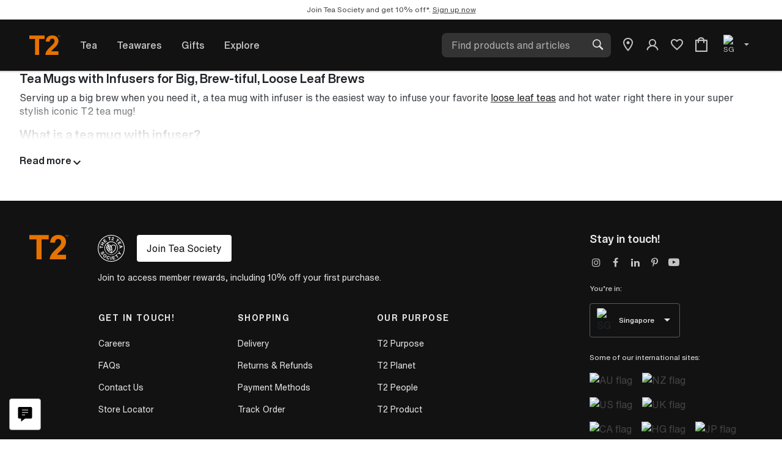

--- FILE ---
content_type: text/html;charset=UTF-8
request_url: https://www.t2tea.com/en/sg/plp-category-info-tea-mugs-with-infusers.html
body_size: 29094
content:
<!DOCTYPE html>
<html lang="en">
<head>





<!--[if gt IE 9]><!-->
<script>//common/scripts.isml</script>
<link rel="preload" as="script" href="/on/demandware.static/Sites-UNI-T2-ASIA-Site/-/en_SG/v1768962666650/libs/lazysizes/5.1.2/lazysizes.min.js"/>
<link rel="preload" as="script"  href="/on/demandware.static/Sites-UNI-T2-ASIA-Site/-/en_SG/v1768962666650/libs/jquery-ui-1.13.0/jquery-ui.min.js"/>
<link rel="preload" as="script" href="/on/demandware.static/Sites-UNI-T2-ASIA-Site/-/en_SG/v1768962666650/js/main.js"/>
<script type="text/javascript" src="/on/demandware.static/Sites-UNI-T2-ASIA-Site/-/en_SG/v1768962666650/js/main.js"></script>




<link rel="preload" as="script" href="/on/demandware.static/Sites-UNI-T2-ASIA-Site/-/en_SG/v1768962666650/libs/luxon.min.js"/>
<script type="text/javascript" src="/on/demandware.static/Sites-UNI-T2-ASIA-Site/-/en_SG/v1768962666650/libs/luxon.min.js"></script>
<!--<![endif]-->
<meta charset=UTF-8>

<meta http-equiv="x-ua-compatible" content="ie=edge">

<meta name="viewport" content="width=device-width, initial-scale=1, maximum-scale=1">
<meta name="format-detection" content="telephone=no">


  <title>Sites-UNI-T2-ASIA-Site</title>


<meta name="description" content="Commerce Cloud Storefront Reference Architecture"/>
<meta name="keywords" content="Commerce Cloud Storefront Reference Architecture"/>






    
        <meta name="robots" content="noindex">
    



























	
	<link rel="apple-touch-icon" sizes="180x180" href="https://www.t2tea.com/on/demandware.static/-/Library-Sites-T2SharedLibrary/default/dwf9560b87/images/apple-touch-icon.png">
<link rel="apple-touch-icon-precomposed" href="https://www.t2tea.com/on/demandware.static/-/Library-Sites-T2SharedLibrary/default/dwbda0db2c/images/apple-touch-icon-180x180.png">
<link rel="icon" type="image/png" sizes="32x32" href="https://www.t2tea.com/on/demandware.static/-/Library-Sites-T2SharedLibrary/default/dwaef404a0/images/favicon-32x32.png">
<link rel="icon" type="image/png" sizes="16x16" href="https://www.t2tea.com/on/demandware.static/-/Library-Sites-T2SharedLibrary/default/dwed52970c/images/favicon-16x16.png">
<link rel="icon" type="image/png" sizes="288x288" href="https://www.t2tea.com/on/demandware.static/-/Library-Sites-T2SharedLibrary/default/dw165d6f7e/images/favicon-288x288.png">
<link rel="icon" type="image/png" sizes="96x96" href="https://www.t2tea.com/on/demandware.static/-/Library-Sites-T2SharedLibrary/default/dwf994b163/images/favicon-96x96.png" />
<link rel="shortcut icon" href="/favicon.ico?v=2" />
<link rel="manifest" href="/site.webmanifest">
<link rel="mask-icon" href="https://www.t2tea.com/on/demandware.static/-/Library-Sites-T2SharedLibrary/default/dwcd2e2a07/images/safari-pinned-tab.svg" color="#f58400">
<meta name="application-name" content="T2 Tea">
<meta name="msapplication-config" content="/browserconfig.xml" />
<meta name="msapplication-TileColor" content="#2b5797">
<meta name="msapplication-TileImage" content="https://www.t2tea.com/on/demandware.static/-/Library-Sites-T2SharedLibrary/default/dwfabb305f/images/mstile-150x150.png">
<meta name="theme-color" content="#ffffff">
	





<link rel="preload" href="/on/demandware.static/Sites-UNI-T2-ASIA-Site/-/en_SG/v1768962666650/libs/jquery-ui-1.13.0/jquery-ui.min.css" as="style"/>
<link rel="preload" href="/on/demandware.static/Sites-UNI-T2-ASIA-Site/-/en_SG/v1768962666650/css/global.css" as="style"/>
<link rel="preload" href="/on/demandware.static/Sites-UNI-T2-ASIA-Site/-/en_SG/v1768962666650/iconfont/font.css" as="style"/>
<link rel="stylesheet" href="/on/demandware.static/Sites-UNI-T2-ASIA-Site/-/en_SG/v1768962666650/libs/jquery-ui-1.13.0/jquery-ui.min.css" />
<link rel="stylesheet" href="/on/demandware.static/Sites-UNI-T2-ASIA-Site/-/en_SG/v1768962666650/css/global.css" />
<link rel="stylesheet" href="/on/demandware.static/Sites-UNI-T2-ASIA-Site/-/en_SG/v1768962666650/iconfont/font.css" />

    <link rel="preload" href="/on/demandware.static/Sites-UNI-T2-ASIA-Site/-/en_SG/v1768962666650/css/staticPage.css"  as="style"/>
    <link rel="stylesheet" href="/on/demandware.static/Sites-UNI-T2-ASIA-Site/-/en_SG/v1768962666650/css/staticPage.css"  />


    <link rel="stylesheet" href="/on/demandware.static/-/Library-Sites-T2SharedLibrary/en_SG/v1768962666650/css/global/t2-custom-defaults.css" />

    <link rel="stylesheet" href="/on/demandware.static/-/Library-Sites-T2SharedLibrary/en_SG/v1768962666650/css/global/_main.css" />


    <link rel="stylesheet" href="/on/demandware.static/-/Library-Sites-T2SharedLibrary/en_SG/v1768962666650/css/plp/plp.css" />

<script>//common/scripts.isml</script>

    <link rel="preload" as="script" href="/on/demandware.static/-/Library-Sites-T2SharedLibrary/en_SG/v1768962666650/js-min/plp/plp.js" />






    <meta name="google-site-verification" content="vladoo-12233-34343-12121" />




    
    
        
        
        <script defer type="text/javascript" src='https://maps.googleapis.com/maps/api/js?key=AIzaSyDjdk7vKcO6H9aqw-FlknO7EJXGnK6J34o&language=en'></script>
    


<!-- Bing Ads Tag -->

<!-- End Bing Ads Tag -->

<!-- Facebook Pixel and Commission Factory -->

    <script>
!function(f,b,e,v,n,t,s){if(f.fbq)return;n=f.fbq=function(){n.callMethod?
n.callMethod.apply(n,arguments):n.queue.push(arguments)};if(!f._fbq)f._fbq=n;
n.push=n;n.loaded=!0;n.version='2.0';n.queue=[];t=b.createElement(e);t.async=!0;
t.src=v;s=b.getElementsByTagName(e)[0];s.parentNode.insertBefore(t,s)}(window,
document,'script','//connect.facebook.net/en_US/fbevents.js');

fbq('init', '247189482385504');
fbq('track', "PageView");

var cf = document.createElement("script");
cf.type = "text/javascript"
cf.src = '//t.cfjump.com/tag/70072';
window.addEventListener('load', function () {
document.body.appendChild(cf);
});
</script>

<!-- End Facebook Pixel and Commission Factory -->

<!-- Google Tag Manager -->
<script>(function(w,d,s,l,i){w[l]=w[l]||[];w[l].push({'gtm.start':
new Date().getTime(),event:'gtm.js'});var f=d.getElementsByTagName(s)[0],
j=d.createElement(s),dl=l!='dataLayer'?'&l='+l:'';j.async=true;j.src=
'https://www.googletagmanager.com/gtm.js?id='+i+dl;f.parentNode.insertBefore(j,f);
})(window,document,'script','dataLayer','GTM-MTMKHPN');</script>
<!-- End Google Tag Manager -->




    <script defer src="//apps.bazaarvoice.com/deployments/t2tea-asia/main_site/production/en_SG/bv.js"></script>




<script>
    window['GoogleAnalyticsObject'] = 'ga';
    window['ga'] = window['ga'] || function () {
        (window['ga'].q = window['ga'].q || []).push(arguments)
    };
</script>







    
    
    
    











<script type="text/javascript">//<!--
/* <![CDATA[ (head-active_data.js) */
var dw = (window.dw || {});
dw.ac = {
    _analytics: null,
    _events: [],
    _category: "",
    _searchData: "",
    _anact: "",
    _anact_nohit_tag: "",
    _analytics_enabled: "true",
    _timeZone: "Asia/Singapore",
    _capture: function(configs) {
        if (Object.prototype.toString.call(configs) === "[object Array]") {
            configs.forEach(captureObject);
            return;
        }
        dw.ac._events.push(configs);
    },
	capture: function() { 
		dw.ac._capture(arguments);
		// send to CQ as well:
		if (window.CQuotient) {
			window.CQuotient.trackEventsFromAC(arguments);
		}
	},
    EV_PRD_SEARCHHIT: "searchhit",
    EV_PRD_DETAIL: "detail",
    EV_PRD_RECOMMENDATION: "recommendation",
    EV_PRD_SETPRODUCT: "setproduct",
    applyContext: function(context) {
        if (typeof context === "object" && context.hasOwnProperty("category")) {
        	dw.ac._category = context.category;
        }
        if (typeof context === "object" && context.hasOwnProperty("searchData")) {
        	dw.ac._searchData = context.searchData;
        }
    },
    setDWAnalytics: function(analytics) {
        dw.ac._analytics = analytics;
    },
    eventsIsEmpty: function() {
        return 0 == dw.ac._events.length;
    }
};
/* ]]> */
// -->
</script>
<script type="text/javascript">//<!--
/* <![CDATA[ (head-cquotient.js) */
var CQuotient = window.CQuotient = {};
CQuotient.clientId = 'aasf-UNI-T2-ASIA';
CQuotient.realm = 'BDHF';
CQuotient.siteId = 'UNI-T2-ASIA';
CQuotient.instanceType = 'prd';
CQuotient.locale = 'en_SG';
CQuotient.fbPixelId = '247189482385504';
CQuotient.activities = [];
CQuotient.cqcid='';
CQuotient.cquid='';
CQuotient.cqeid='';
CQuotient.cqlid='';
CQuotient.apiHost='api.cquotient.com';
/* Turn this on to test against Staging Einstein */
/* CQuotient.useTest= true; */
CQuotient.useTest = ('true' === 'false');
CQuotient.initFromCookies = function () {
	var ca = document.cookie.split(';');
	for(var i=0;i < ca.length;i++) {
	  var c = ca[i];
	  while (c.charAt(0)==' ') c = c.substring(1,c.length);
	  if (c.indexOf('cqcid=') == 0) {
		CQuotient.cqcid=c.substring('cqcid='.length,c.length);
	  } else if (c.indexOf('cquid=') == 0) {
		  var value = c.substring('cquid='.length,c.length);
		  if (value) {
		  	var split_value = value.split("|", 3);
		  	if (split_value.length > 0) {
			  CQuotient.cquid=split_value[0];
		  	}
		  	if (split_value.length > 1) {
			  CQuotient.cqeid=split_value[1];
		  	}
		  	if (split_value.length > 2) {
			  CQuotient.cqlid=split_value[2];
		  	}
		  }
	  }
	}
}
CQuotient.getCQCookieId = function () {
	if(window.CQuotient.cqcid == '')
		window.CQuotient.initFromCookies();
	return window.CQuotient.cqcid;
};
CQuotient.getCQUserId = function () {
	if(window.CQuotient.cquid == '')
		window.CQuotient.initFromCookies();
	return window.CQuotient.cquid;
};
CQuotient.getCQHashedEmail = function () {
	if(window.CQuotient.cqeid == '')
		window.CQuotient.initFromCookies();
	return window.CQuotient.cqeid;
};
CQuotient.getCQHashedLogin = function () {
	if(window.CQuotient.cqlid == '')
		window.CQuotient.initFromCookies();
	return window.CQuotient.cqlid;
};
CQuotient.trackEventsFromAC = function (/* Object or Array */ events) {
try {
	if (Object.prototype.toString.call(events) === "[object Array]") {
		events.forEach(_trackASingleCQEvent);
	} else {
		CQuotient._trackASingleCQEvent(events);
	}
} catch(err) {}
};
CQuotient._trackASingleCQEvent = function ( /* Object */ event) {
	if (event && event.id) {
		if (event.type === dw.ac.EV_PRD_DETAIL) {
			CQuotient.trackViewProduct( {id:'', alt_id: event.id, type: 'raw_sku'} );
		} // not handling the other dw.ac.* events currently
	}
};
CQuotient.trackViewProduct = function(/* Object */ cqParamData){
	var cq_params = {};
	cq_params.cookieId = CQuotient.getCQCookieId();
	cq_params.userId = CQuotient.getCQUserId();
	cq_params.emailId = CQuotient.getCQHashedEmail();
	cq_params.loginId = CQuotient.getCQHashedLogin();
	cq_params.product = cqParamData.product;
	cq_params.realm = cqParamData.realm;
	cq_params.siteId = cqParamData.siteId;
	cq_params.instanceType = cqParamData.instanceType;
	cq_params.locale = CQuotient.locale;
	
	if(CQuotient.sendActivity) {
		CQuotient.sendActivity(CQuotient.clientId, 'viewProduct', cq_params);
	} else {
		CQuotient.activities.push({activityType: 'viewProduct', parameters: cq_params});
	}
};
/* ]]> */
// -->
</script>
<!-- Demandware Apple Pay -->

<style type="text/css">ISAPPLEPAY{display:inline}.dw-apple-pay-button,.dw-apple-pay-button:hover,.dw-apple-pay-button:active{background-color:black;background-image:-webkit-named-image(apple-pay-logo-white);background-position:50% 50%;background-repeat:no-repeat;background-size:75% 60%;border-radius:5px;border:1px solid black;box-sizing:border-box;margin:5px auto;min-height:30px;min-width:100px;padding:0}
.dw-apple-pay-button:after{content:'Apple Pay';visibility:hidden}.dw-apple-pay-button.dw-apple-pay-logo-white{background-color:white;border-color:white;background-image:-webkit-named-image(apple-pay-logo-black);color:black}.dw-apple-pay-button.dw-apple-pay-logo-white.dw-apple-pay-border{border-color:black}</style>








<link rel="alternate" href="https://www.t2tea.com/en/us/plp-category-info-tea-mugs-with-infusers.html" hreflang="en-us" />
<link rel="alternate" href="https://www.t2tea.com/en/lc/plp-category-info-tea-mugs-with-infusers.html" hreflang="en-lc" />
<link rel="alternate" href="https://www.t2tea.com/en/li/plp-category-info-tea-mugs-with-infusers.html" hreflang="en-li" />
<link rel="alternate" href="https://www.t2tea.com/en/lk/plp-category-info-tea-mugs-with-infusers.html" hreflang="en-lk" />
<link rel="alternate" href="https://www.t2tea.com/en/lr/plp-category-info-tea-mugs-with-infusers.html" hreflang="en-lr" />
<link rel="alternate" href="https://www.t2tea.com/en/kr/plp-category-info-tea-mugs-with-infusers.html" hreflang="en-kr" />
<link rel="alternate" href="https://www.t2tea.com/en/ky/plp-category-info-tea-mugs-with-infusers.html" hreflang="en-ky" />
<link rel="alternate" href="https://www.t2tea.com/en/kw/plp-category-info-tea-mugs-with-infusers.html" hreflang="en-kw" />
<link rel="alternate" href="https://www.t2tea.com/en/kz/plp-category-info-tea-mugs-with-infusers.html" hreflang="en-kz" />
<link rel="alternate" href="https://www.t2tea.com/en/lb/plp-category-info-tea-mugs-with-infusers.html" hreflang="en-lb" />
<link rel="alternate" href="https://www.t2tea.com/en/la/plp-category-info-tea-mugs-with-infusers.html" hreflang="en-la" />
<link rel="alternate" href="https://www.t2tea.com/en/mg/plp-category-info-tea-mugs-with-infusers.html" hreflang="en-mg" />
<link rel="alternate" href="https://www.t2tea.com/en/mf/plp-category-info-tea-mugs-with-infusers.html" hreflang="en-mf" />
<link rel="alternate" href="https://www.t2tea.com/en/me/plp-category-info-tea-mugs-with-infusers.html" hreflang="en-me" />
<link rel="alternate" href="https://www.t2tea.com/en/md/plp-category-info-tea-mugs-with-infusers.html" hreflang="en-md" />
<link rel="alternate" href="https://www.t2tea.com/en/mk/plp-category-info-tea-mugs-with-infusers.html" hreflang="en-mk" />
<link rel="alternate" href="https://www.t2tea.com/en/mh/plp-category-info-tea-mugs-with-infusers.html" hreflang="en-mh" />
<link rel="alternate" href="https://www.t2tea.com/en/mo/plp-category-info-tea-mugs-with-infusers.html" hreflang="en-mo" />
<link rel="alternate" href="https://www.t2tea.com/en/mn/plp-category-info-tea-mugs-with-infusers.html" hreflang="en-mn" />
<link rel="alternate" href="https://www.t2tea.com/en/ms/plp-category-info-tea-mugs-with-infusers.html" hreflang="en-ms" />
<link rel="alternate" href="https://www.t2tea.com/en/mr/plp-category-info-tea-mugs-with-infusers.html" hreflang="en-mr" />
<link rel="alternate" href="https://www.t2tea.com/en/mq/plp-category-info-tea-mugs-with-infusers.html" hreflang="en-mq" />
<link rel="alternate" href="https://www.t2tea.com/en/mp/plp-category-info-tea-mugs-with-infusers.html" hreflang="en-mp" />
<link rel="alternate" href="https://www.t2tea.com/en/lv/plp-category-info-tea-mugs-with-infusers.html" hreflang="en-lv" />
<link rel="alternate" href="https://www.t2tea.com/en/lu/plp-category-info-tea-mugs-with-infusers.html" hreflang="en-lu" />
<link rel="alternate" href="https://www.t2tea.com/en/lt/plp-category-info-tea-mugs-with-infusers.html" hreflang="en-lt" />
<link rel="alternate" href="https://www.t2tea.com/en/ls/plp-category-info-tea-mugs-with-infusers.html" hreflang="en-ls" />
<link rel="alternate" href="https://www.t2tea.com/en/mc/plp-category-info-tea-mugs-with-infusers.html" hreflang="en-mc" />
<link rel="alternate" href="https://www.t2tea.com/en/ma/plp-category-info-tea-mugs-with-infusers.html" hreflang="en-ma" />
<link rel="alternate" href="https://www.t2tea.com/en/zw/plp-category-info-tea-mugs-with-infusers.html" hreflang="en-zw" />
<link rel="alternate" href="https://www.t2tea.com/en/je/plp-category-info-tea-mugs-with-infusers.html" hreflang="en-je" />
<link rel="alternate" href="https://www.t2tea.com/en/jp/plp-category-info-tea-mugs-with-infusers.html" hreflang="en-jp" />
<link rel="alternate" href="https://www.t2tea.com/en/jo/plp-category-info-tea-mugs-with-infusers.html" hreflang="en-jo" />
<link rel="alternate" href="https://www.t2tea.com/en/jm/plp-category-info-tea-mugs-with-infusers.html" hreflang="en-jm" />
<link rel="alternate" href="https://www.t2tea.com/en/is/plp-category-info-tea-mugs-with-infusers.html" hreflang="en-is" />
<link rel="alternate" href="https://www.t2tea.com/en/za/plp-category-info-tea-mugs-with-infusers.html" hreflang="en-za" />
<link rel="alternate" href="https://www.t2tea.com/en/it/plp-category-info-tea-mugs-with-infusers.html" hreflang="en-it" />
<link rel="alternate" href="https://www.t2tea.com/en/zm/plp-category-info-tea-mugs-with-infusers.html" hreflang="en-zm" />
<link rel="alternate" href="https://www.t2tea.com/en/ke/plp-category-info-tea-mugs-with-infusers.html" hreflang="en-ke" />
<link rel="alternate" href="https://www.t2tea.com/en/ki/plp-category-info-tea-mugs-with-infusers.html" hreflang="en-ki" />
<link rel="alternate" href="https://www.t2tea.com/en/kh/plp-category-info-tea-mugs-with-infusers.html" hreflang="en-kh" />
<link rel="alternate" href="https://www.t2tea.com/en/kg/plp-category-info-tea-mugs-with-infusers.html" hreflang="en-kg" />
<link rel="alternate" href="https://www.t2tea.com/en/km/plp-category-info-tea-mugs-with-infusers.html" hreflang="en-km" />
<link rel="alternate" href="https://www.t2tea.com/en/kn/plp-category-info-tea-mugs-with-infusers.html" hreflang="en-kn" />
<link rel="alternate" href="https://www.t2tea.com/en/ph/plp-category-info-tea-mugs-with-infusers.html" hreflang="en-ph" />
<link rel="alternate" href="https://www.t2tea.com/en/pg/plp-category-info-tea-mugs-with-infusers.html" hreflang="en-pg" />
<link rel="alternate" href="https://www.t2tea.com/en/pl/plp-category-info-tea-mugs-with-infusers.html" hreflang="en-pl" />
<link rel="alternate" href="https://www.t2tea.com/en/pk/plp-category-info-tea-mugs-with-infusers.html" hreflang="en-pk" />
<link rel="alternate" href="https://www.t2tea.com/en/pr/plp-category-info-tea-mugs-with-infusers.html" hreflang="en-pr" />
<link rel="alternate" href="https://www.t2tea.com/en/pt/plp-category-info-tea-mugs-with-infusers.html" hreflang="en-pt" />
<link rel="alternate" href="https://www.t2tea.com/en/pa/plp-category-info-tea-mugs-with-infusers.html" hreflang="en-pa" />
<link rel="alternate" href="https://www.t2tea.com/en/pf/plp-category-info-tea-mugs-with-infusers.html" hreflang="en-pf" />
<link rel="alternate" href="https://www.t2tea.com/en/pe/plp-category-info-tea-mugs-with-infusers.html" hreflang="en-pe" />
<link rel="alternate" href="https://www.t2tea.com/en/ag/plp-category-info-tea-mugs-with-infusers.html" hreflang="en-ag" />
<link rel="alternate" href="https://www.t2tea.com/en/ae/plp-category-info-tea-mugs-with-infusers.html" hreflang="en-ae" />
<link rel="alternate" href="https://www.t2tea.com/en/ad/plp-category-info-tea-mugs-with-infusers.html" hreflang="en-ad" />
<link rel="alternate" href="https://www.t2tea.com/en/py/plp-category-info-tea-mugs-with-infusers.html" hreflang="en-py" />
<link rel="alternate" href="https://www.t2tea.com/en/pw/plp-category-info-tea-mugs-with-infusers.html" hreflang="en-pw" />
<link rel="alternate" href="https://www.t2tea.com/en/qa/plp-category-info-tea-mugs-with-infusers.html" hreflang="en-qa" />
<link rel="alternate" href="https://www.t2tea.com/en/ng/plp-category-info-tea-mugs-with-infusers.html" hreflang="en-ng" />
<link rel="alternate" href="https://www.t2tea.com/en/nl/plp-category-info-tea-mugs-with-infusers.html" hreflang="en-nl" />
<link rel="alternate" href="https://www.t2tea.com/en/ni/plp-category-info-tea-mugs-with-infusers.html" hreflang="en-ni" />
<link rel="alternate" href="https://www.t2tea.com/en/np/plp-category-info-tea-mugs-with-infusers.html" hreflang="en-np" />
<link rel="alternate" href="https://www.t2tea.com/en/no/plp-category-info-tea-mugs-with-infusers.html" hreflang="en-no" />
<link rel="alternate" href="https://www.t2tea.com/en/nr/plp-category-info-tea-mugs-with-infusers.html" hreflang="en-nr" />
<link rel="alternate" href="https://www.t2tea.com/en/mw/plp-category-info-tea-mugs-with-infusers.html" hreflang="en-mw" />
<link rel="alternate" href="https://www.t2tea.com/en/mv/plp-category-info-tea-mugs-with-infusers.html" hreflang="en-mv" />
<link rel="alternate" href="https://www.t2tea.com/en/mu/plp-category-info-tea-mugs-with-infusers.html" hreflang="en-mu" />
<link rel="alternate" href="https://www.t2tea.com/en/mt/plp-category-info-tea-mugs-with-infusers.html" hreflang="en-mt" />
<link rel="alternate" href="https://www.t2tea.com/en/mz/plp-category-info-tea-mugs-with-infusers.html" hreflang="en-mz" />
<link rel="alternate" href="https://www.t2tea.com/en/my/plp-category-info-tea-mugs-with-infusers.html" hreflang="en-my" />
<link rel="alternate" href="https://www.t2tea.com/en/mx/plp-category-info-tea-mugs-with-infusers.html" hreflang="en-mx" />
<link rel="alternate" href="https://www.t2tea.com/en/nc/plp-category-info-tea-mugs-with-infusers.html" hreflang="en-nc" />
<link rel="alternate" href="https://www.t2tea.com/en/na/plp-category-info-tea-mugs-with-infusers.html" hreflang="en-na" />
<link rel="alternate" href="https://www.t2tea.com/en/om/plp-category-info-tea-mugs-with-infusers.html" hreflang="en-om" />
<link rel="alternate" href="https://www.t2tea.com/en/nu/plp-category-info-tea-mugs-with-infusers.html" hreflang="en-nu" />
<link rel="alternate" href="https://www.t2tea.com/en/nz/plp-category-info-tea-mugs-with-infusers.html" hreflang="en-nz" />
<link rel="alternate" href="https://www.t2tea.com/en/tn/plp-category-info-tea-mugs-with-infusers.html" hreflang="en-tn" />
<link rel="alternate" href="https://www.t2tea.com/en/tm/plp-category-info-tea-mugs-with-infusers.html" hreflang="en-tm" />
<link rel="alternate" href="https://www.t2tea.com/en/tl/plp-category-info-tea-mugs-with-infusers.html" hreflang="en-tl" />
<link rel="alternate" href="https://www.t2tea.com/en/cz/plp-category-info-tea-mugs-with-infusers.html" hreflang="en-cz" />
<link rel="alternate" href="https://www.t2tea.com/en/tr/plp-category-info-tea-mugs-with-infusers.html" hreflang="en-tr" />
<link rel="alternate" href="https://www.t2tea.com/en/to/plp-category-info-tea-mugs-with-infusers.html" hreflang="en-to" />
<link rel="alternate" href="https://www.t2tea.com/en/tv/plp-category-info-tea-mugs-with-infusers.html" hreflang="en-tv" />
<link rel="alternate" href="https://www.t2tea.com/en/de/plp-category-info-tea-mugs-with-infusers.html" hreflang="en-de" />
<link rel="alternate" href="https://www.t2tea.com/en/tt/plp-category-info-tea-mugs-with-infusers.html" hreflang="en-tt" />
<link rel="alternate" href="https://www.t2tea.com/en/dj/plp-category-info-tea-mugs-with-infusers.html" hreflang="en-dj" />
<link rel="alternate" href="https://www.t2tea.com/en/tz/plp-category-info-tea-mugs-with-infusers.html" hreflang="en-tz" />
<link rel="alternate" href="https://www.t2tea.com/en/tw/plp-category-info-tea-mugs-with-infusers.html" hreflang="en-tw" />
<link rel="alternate" href="https://www.t2tea.com/en/cm/plp-category-info-tea-mugs-with-infusers.html" hreflang="en-cm" />
<link rel="alternate" href="https://www.t2tea.com/en/cl/plp-category-info-tea-mugs-with-infusers.html" hreflang="en-cl" />
<link rel="alternate" href="https://www.t2tea.com/en/ck/plp-category-info-tea-mugs-with-infusers.html" hreflang="en-ck" />
<link rel="alternate" href="https://www.t2tea.com/en/sz/plp-category-info-tea-mugs-with-infusers.html" hreflang="en-sz" />
<link rel="alternate" href="https://www.t2tea.com/en/co/plp-category-info-tea-mugs-with-infusers.html" hreflang="en-co" />
<link rel="alternate" href="https://www.t2tea.com/en/cn/plp-category-info-tea-mugs-with-infusers.html" hreflang="en-cn" />
<link rel="alternate" href="https://www.t2tea.com/en/td/plp-category-info-tea-mugs-with-infusers.html" hreflang="en-td" />
<link rel="alternate" href="https://www.t2tea.com/en/us/plp-category-info-tea-mugs-with-infusers.html" hreflang="en" />
<link rel="alternate" href="https://www.t2tea.com/en/cr/plp-category-info-tea-mugs-with-infusers.html" hreflang="en-cr" />
<link rel="alternate" href="https://www.t2tea.com/en/tc/plp-category-info-tea-mugs-with-infusers.html" hreflang="en-tc" />
<link rel="alternate" href="https://www.t2tea.com/en/cy/plp-category-info-tea-mugs-with-infusers.html" hreflang="en-cy" />
<link rel="alternate" href="https://www.t2tea.com/en/cw/plp-category-info-tea-mugs-with-infusers.html" hreflang="en-cw" />
<link rel="alternate" href="https://www.t2tea.com/en/th/plp-category-info-tea-mugs-with-infusers.html" hreflang="en-th" />
<link rel="alternate" href="https://www.t2tea.com/en/cv/plp-category-info-tea-mugs-with-infusers.html" hreflang="en-cv" />
<link rel="alternate" href="https://www.t2tea.com/en/tg/plp-category-info-tea-mugs-with-infusers.html" hreflang="en-tg" />
<link rel="alternate" href="https://www.t2tea.com/en/ec/plp-category-info-tea-mugs-with-infusers.html" hreflang="en-ec" />
<link rel="alternate" href="https://www.t2tea.com/en/eg/plp-category-info-tea-mugs-with-infusers.html" hreflang="en-eg" />
<link rel="alternate" href="https://www.t2tea.com/en/ee/plp-category-info-tea-mugs-with-infusers.html" hreflang="en-ee" />
<link rel="alternate" href="https://www.t2tea.com/en/uz/plp-category-info-tea-mugs-with-infusers.html" hreflang="en-uz" />
<link rel="alternate" href="https://www.t2tea.com/en/uy/plp-category-info-tea-mugs-with-infusers.html" hreflang="en-uy" />
<link rel="alternate" href="https://www.t2tea.com/en/dm/plp-category-info-tea-mugs-with-infusers.html" hreflang="en-dm" />
<link rel="alternate" href="https://www.t2tea.com/en/dk/plp-category-info-tea-mugs-with-infusers.html" hreflang="en-dk" />
<link rel="alternate" href="https://www.t2tea.com/en/do/plp-category-info-tea-mugs-with-infusers.html" hreflang="en-do" />
<link rel="alternate" href="https://www.t2tea.com/en/ug/plp-category-info-tea-mugs-with-infusers.html" hreflang="en-ug" />
<link rel="alternate" href="https://www.t2tea.com/en/dz/plp-category-info-tea-mugs-with-infusers.html" hreflang="en-dz" />
<link rel="alternate" href="https://www.t2tea.com/en/az/plp-category-info-tea-mugs-with-infusers.html" hreflang="en-az" />
<link rel="alternate" href="https://www.t2tea.com/en/ro/plp-category-info-tea-mugs-with-infusers.html" hreflang="en-ro" />
<link rel="alternate" href="https://www.t2tea.com/en/bd/plp-category-info-tea-mugs-with-infusers.html" hreflang="en-bd" />
<link rel="alternate" href="https://www.t2tea.com/en/rs/plp-category-info-tea-mugs-with-infusers.html" hreflang="en-rs" />
<link rel="alternate" href="https://www.t2tea.com/en/bb/plp-category-info-tea-mugs-with-infusers.html" hreflang="en-bb" />
<link rel="alternate" href="https://www.t2tea.com/en/ba/plp-category-info-tea-mugs-with-infusers.html" hreflang="en-ba" />
<link rel="alternate" href="https://www.t2tea.com/en/bh/plp-category-info-tea-mugs-with-infusers.html" hreflang="en-bh" />
<link rel="alternate" href="https://www.t2tea.com/en/bg/plp-category-info-tea-mugs-with-infusers.html" hreflang="en-bg" />
<link rel="alternate" href="https://www.t2tea.com/en/rw/plp-category-info-tea-mugs-with-infusers.html" hreflang="en-rw" />
<link rel="alternate" href="https://www.t2tea.com/en/bf/plp-category-info-tea-mugs-with-infusers.html" hreflang="en-bf" />
<link rel="alternate" href="https://www.t2tea.com/en/be/plp-category-info-tea-mugs-with-infusers.html" hreflang="en-be" />
<link rel="alternate" href="https://www.t2tea.com/en/ai/plp-category-info-tea-mugs-with-infusers.html" hreflang="en-ai" />
<link rel="alternate" href="https://www.t2tea.com/en/ao/plp-category-info-tea-mugs-with-infusers.html" hreflang="en-ao" />
<link rel="alternate" href="https://www.t2tea.com/en/an/plp-category-info-tea-mugs-with-infusers.html" hreflang="en-an" />
<link rel="alternate" href="https://www.t2tea.com/en/am/plp-category-info-tea-mugs-with-infusers.html" hreflang="en-am" />
<link rel="alternate" href="https://www.t2tea.com/en/al/plp-category-info-tea-mugs-with-infusers.html" hreflang="en-al" />
<link rel="alternate" href="https://www.t2tea.com/en/as/plp-category-info-tea-mugs-with-infusers.html" hreflang="en-as" />
<link rel="alternate" href="https://www.t2tea.com/en/ar/plp-category-info-tea-mugs-with-infusers.html" hreflang="en-ar" />
<link rel="alternate" href="https://www.t2tea.com/en/aw/plp-category-info-tea-mugs-with-infusers.html" hreflang="en-aw" />
<link rel="alternate" href="https://www.t2tea.com/en/au/plp-category-info-tea-mugs-with-infusers.html" hreflang="en-au" />
<link rel="alternate" href="https://www.t2tea.com/en/at/plp-category-info-tea-mugs-with-infusers.html" hreflang="en-at" />
<link rel="alternate" href="https://www.t2tea.com/en/re/plp-category-info-tea-mugs-with-infusers.html" hreflang="en-re" />
<link rel="alternate" href="https://www.t2tea.com/en/sm/plp-category-info-tea-mugs-with-infusers.html" hreflang="en-sm" />
<link rel="alternate" href="https://www.t2tea.com/en/sl/plp-category-info-tea-mugs-with-infusers.html" hreflang="en-sl" />
<link rel="alternate" href="https://www.t2tea.com/en/bz/plp-category-info-tea-mugs-with-infusers.html" hreflang="en-bz" />
<link rel="alternate" href="https://www.t2tea.com/en/sk/plp-category-info-tea-mugs-with-infusers.html" hreflang="en-sk" />
<link rel="alternate" href="https://www.t2tea.com/en/ca/plp-category-info-tea-mugs-with-infusers.html" hreflang="en-ca" />
<link rel="alternate" href="https://www.t2tea.com/en/sn/plp-category-info-tea-mugs-with-infusers.html" hreflang="en-sn" />
<link rel="alternate" href="https://www.t2tea.com/en/st/plp-category-info-tea-mugs-with-infusers.html" hreflang="en-st" />
<link rel="alternate" href="https://www.t2tea.com/en/sr/plp-category-info-tea-mugs-with-infusers.html" hreflang="en-sr" />
<link rel="alternate" href="https://www.t2tea.com/en/ci/plp-category-info-tea-mugs-with-infusers.html" hreflang="en-ci" />
<link rel="alternate" href="https://www.t2tea.com/en/sx/plp-category-info-tea-mugs-with-infusers.html" hreflang="en-sx" />
<link rel="alternate" href="https://www.t2tea.com/en/ch/plp-category-info-tea-mugs-with-infusers.html" hreflang="en-ch" />
<link rel="alternate" href="https://www.t2tea.com/en/cg/plp-category-info-tea-mugs-with-infusers.html" hreflang="en-cg" />
<link rel="alternate" href="https://www.t2tea.com/en/sv/plp-category-info-tea-mugs-with-infusers.html" hreflang="en-sv" />
<link rel="alternate" href="https://www.t2tea.com/en/bl/plp-category-info-tea-mugs-with-infusers.html" hreflang="en-bl" />
<link rel="alternate" href="https://www.t2tea.com/en/bj/plp-category-info-tea-mugs-with-infusers.html" hreflang="en-bj" />
<link rel="alternate" href="https://www.t2tea.com/en/bi/plp-category-info-tea-mugs-with-infusers.html" hreflang="en-bi" />
<link rel="alternate" href="https://www.t2tea.com/en/sa/plp-category-info-tea-mugs-with-infusers.html" hreflang="en-sa" />
<link rel="alternate" href="https://www.t2tea.com/en/bo/plp-category-info-tea-mugs-with-infusers.html" hreflang="en-bo" />
<link rel="alternate" href="https://www.t2tea.com/en/bn/plp-category-info-tea-mugs-with-infusers.html" hreflang="en-bn" />
<link rel="alternate" href="https://www.t2tea.com/en/bm/plp-category-info-tea-mugs-with-infusers.html" hreflang="en-bm" />
<link rel="alternate" href="https://www.t2tea.com/en/bt/plp-category-info-tea-mugs-with-infusers.html" hreflang="en-bt" />
<link rel="alternate" href="https://www.t2tea.com/en/se/plp-category-info-tea-mugs-with-infusers.html" hreflang="en-se" />
<link rel="alternate" href="https://www.t2tea.com/en/bs/plp-category-info-tea-mugs-with-infusers.html" hreflang="en-bs" />
<link rel="alternate" href="https://www.t2tea.com/en/sd/plp-category-info-tea-mugs-with-infusers.html" hreflang="en-sd" />
<link rel="alternate" href="https://www.t2tea.com/en/br/plp-category-info-tea-mugs-with-infusers.html" hreflang="en-br" />
<link rel="alternate" href="https://www.t2tea.com/en/sc/plp-category-info-tea-mugs-with-infusers.html" hreflang="en-sc" />
<link rel="alternate" href="https://www.t2tea.com/en/bq/plp-category-info-tea-mugs-with-infusers.html" hreflang="en-bq" />
<link rel="alternate" href="https://www.t2tea.com/en/sb/plp-category-info-tea-mugs-with-infusers.html" hreflang="en-sb" />
<link rel="alternate" href="https://www.t2tea.com/en/si/plp-category-info-tea-mugs-with-infusers.html" hreflang="en-si" />
<link rel="alternate" href="https://www.t2tea.com/en/bw/plp-category-info-tea-mugs-with-infusers.html" hreflang="en-bw" />
<link rel="alternate" href="https://www.t2tea.com/en/sh/plp-category-info-tea-mugs-with-infusers.html" hreflang="en-sh" />
<link rel="alternate" href="https://www.t2tea.com/en/sg/plp-category-info-tea-mugs-with-infusers.html" hreflang="en-sg" />
<link rel="alternate" href="https://www.t2tea.com/en/hn/plp-category-info-tea-mugs-with-infusers.html" hreflang="en-hn" />
<link rel="alternate" href="https://www.t2tea.com/en/hk/plp-category-info-tea-mugs-with-infusers.html" hreflang="en-hk" />
<link rel="alternate" href="https://www.t2tea.com/en/gq/plp-category-info-tea-mugs-with-infusers.html" hreflang="en-gq" />
<link rel="alternate" href="https://www.t2tea.com/en/gp/plp-category-info-tea-mugs-with-infusers.html" hreflang="en-gp" />
<link rel="alternate" href="https://www.t2tea.com/en/gn/plp-category-info-tea-mugs-with-infusers.html" hreflang="en-gn" />
<link rel="alternate" href="https://www.t2tea.com/en/gu/plp-category-info-tea-mugs-with-infusers.html" hreflang="en-gu" />
<link rel="alternate" href="https://www.t2tea.com/en/gt/plp-category-info-tea-mugs-with-infusers.html" hreflang="en-gt" />
<link rel="alternate" href="https://www.t2tea.com/en/gr/plp-category-info-tea-mugs-with-infusers.html" hreflang="en-gr" />
<link rel="alternate" href="https://www.t2tea.com/en/gy/plp-category-info-tea-mugs-with-infusers.html" hreflang="en-gy" />
<link rel="alternate" href="https://www.t2tea.com/en/gw/plp-category-info-tea-mugs-with-infusers.html" hreflang="en-gw" />
<link rel="alternate" href="https://www.t2tea.com/en/ie/plp-category-info-tea-mugs-with-infusers.html" hreflang="en-ie" />
<link rel="alternate" href="https://www.t2tea.com/en/id/plp-category-info-tea-mugs-with-infusers.html" hreflang="en-id" />
<link rel="alternate" href="https://www.t2tea.com/en/yt/plp-category-info-tea-mugs-with-infusers.html" hreflang="en-yt" />
<link rel="alternate" href="https://www.t2tea.com/en/in/plp-category-info-tea-mugs-with-infusers.html" hreflang="en-in" />
<link rel="alternate" href="https://www.t2tea.com/en/im/plp-category-info-tea-mugs-with-infusers.html" hreflang="en-im" />
<link rel="alternate" href="https://www.t2tea.com/en/il/plp-category-info-tea-mugs-with-infusers.html" hreflang="en-il" />
<link rel="alternate" href="https://www.t2tea.com/en/hr/plp-category-info-tea-mugs-with-infusers.html" hreflang="en-hr" />
<link rel="alternate" href="https://www.t2tea.com/en/hu/plp-category-info-tea-mugs-with-infusers.html" hreflang="en-hu" />
<link rel="alternate" href="https://www.t2tea.com/en/ht/plp-category-info-tea-mugs-with-infusers.html" hreflang="en-ht" />
<link rel="alternate" href="https://www.t2tea.com/en/vn/plp-category-info-tea-mugs-with-infusers.html" hreflang="en-vn" />
<link rel="alternate" href="https://www.t2tea.com/en/vu/plp-category-info-tea-mugs-with-infusers.html" hreflang="en-vu" />
<link rel="alternate" href="https://www.t2tea.com/en/fk/plp-category-info-tea-mugs-with-infusers.html" hreflang="en-fk" />
<link rel="alternate" href="https://www.t2tea.com/en/fj/plp-category-info-tea-mugs-with-infusers.html" hreflang="en-fj" />
<link rel="alternate" href="https://www.t2tea.com/en/fi/plp-category-info-tea-mugs-with-infusers.html" hreflang="en-fi" />
<link rel="alternate" href="https://www.t2tea.com/en/es/plp-category-info-tea-mugs-with-infusers.html" hreflang="en-es" />
<link rel="alternate" href="https://www.t2tea.com/en/vc/plp-category-info-tea-mugs-with-infusers.html" hreflang="en-vc" />
<link rel="alternate" href="https://www.t2tea.com/en/va/plp-category-info-tea-mugs-with-infusers.html" hreflang="en-va" />
<link rel="alternate" href="https://www.t2tea.com/en/vg/plp-category-info-tea-mugs-with-infusers.html" hreflang="en-vg" />
<link rel="alternate" href="https://www.t2tea.com/en/et/plp-category-info-tea-mugs-with-infusers.html" hreflang="en-et" />
<link rel="alternate" href="https://www.t2tea.com/en/ve/plp-category-info-tea-mugs-with-infusers.html" hreflang="en-ve" />
<link rel="alternate" href="https://www.t2tea.com/en/vi/plp-category-info-tea-mugs-with-infusers.html" hreflang="en-vi" />
<link rel="alternate" href="https://www.t2tea.com/en/ga/plp-category-info-tea-mugs-with-infusers.html" hreflang="en-ga" />
<link rel="alternate" href="https://www.t2tea.com/en/ge/plp-category-info-tea-mugs-with-infusers.html" hreflang="en-ge" />
<link rel="alternate" href="https://www.t2tea.com/en/gd/plp-category-info-tea-mugs-with-infusers.html" hreflang="en-gd" />
<link rel="alternate" href="https://www.t2tea.com/en/ws/plp-category-info-tea-mugs-with-infusers.html" hreflang="en-ws" />
<link rel="alternate" href="https://www.t2tea.com/en/uk/plp-category-info-tea-mugs-with-infusers.html" hreflang="en-gb" />
<link rel="alternate" href="https://www.t2tea.com/en/gi/plp-category-info-tea-mugs-with-infusers.html" hreflang="en-gi" />
<link rel="alternate" href="https://www.t2tea.com/en/gh/plp-category-info-tea-mugs-with-infusers.html" hreflang="en-gh" />
<link rel="alternate" href="https://www.t2tea.com/en/gg/plp-category-info-tea-mugs-with-infusers.html" hreflang="en-gg" />
<link rel="alternate" href="https://www.t2tea.com/en/gf/plp-category-info-tea-mugs-with-infusers.html" hreflang="en-gf" />
<link rel="alternate" href="https://www.t2tea.com/en/gm/plp-category-info-tea-mugs-with-infusers.html" hreflang="en-gm" />
<link rel="alternate" href="https://www.t2tea.com/en/gl/plp-category-info-tea-mugs-with-infusers.html" hreflang="en-gl" />
<link rel="alternate" href="https://www.t2tea.com/en/fo/plp-category-info-tea-mugs-with-infusers.html" hreflang="en-fo" />
<link rel="alternate" href="https://www.t2tea.com/en/fm/plp-category-info-tea-mugs-with-infusers.html" hreflang="en-fm" />
<link rel="alternate" href="https://www.t2tea.com/en/fr/plp-category-info-tea-mugs-with-infusers.html" hreflang="en-fr" />
<link rel="alternate" href="https://www.t2tea.com/en/wf/plp-category-info-tea-mugs-with-infusers.html" hreflang="en-wf" />
<link rel="alternate" href="https://www.t2tea.com/en/au/plp-category-info-tea-mugs-with-infusers.html" hreflang="en-au" />
<link rel="alternate" href="https://www.t2tea.com/en/au/plp-category-info-tea-mugs-with-infusers.html" hreflang="x-default" />
<link rel="alternate" href="https://www.t2tea.com/en/sg/plp-category-info-tea-mugs-with-infusers.html" hreflang="en-sg" />
<link rel="alternate" href="https://www.t2tea.com/en/nz/plp-category-info-tea-mugs-with-infusers.html" hreflang="en-nz" />



</head>
<body class="en_SG">

<div class="page " data-action="Page-Show" data-querystring="cid=plp-category-info-tea-mugs-with-infusers" >


<link rel="stylesheet" href="/on/demandware.static/Sites-UNI-T2-ASIA-Site/-/en_SG/v1768962666650/css/globale/flags.css" />
<link rel="stylesheet" href="/on/demandware.static/Sites-UNI-T2-ASIA-Site/-/en_SG/v1768962666650/css/globale/styles.css" />
<script type="text/javascript" id="globale-script-loader-data" src="/on/demandware.static/Sites-UNI-T2-ASIA-Site/-/en_SG/v1768962666650/js/geScriptLoader.js">
{
  "action": "Globale-ScriptLoaderData",
  "queryString": "",
  "locale": "en_SG",
  "clientJsUrl": "https://web.global-e.com/merchant/clientsdk/1838",
  "apiVersion": "",
  "clientJsMerchantId": 1838,
  "clientSettings": "{\"AllowClientTracking\":{\"Value\":\"true\"},\"CDNEnabled\":{\"Value\":\"true\"},\"CheckoutContainerSuffix\":{\"Value\":\"Global-e_International_Checkout\"},\"FT_IsAnalyticsSDKEnabled\":{\"Value\":\"true\"},\"FullClientTracking\":{\"Value\":\"true\"},\"IsEnbaleMultipleCDNs\":{\"Value\":\"true\"},\"IsMonitoringMerchant\":{\"Value\":\"true\"},\"IsV2Checkout\":{\"Value\":\"true\"},\"SetGEInCheckoutContainer\":{\"Value\":\"true\"},\"ShowFreeShippingBanner\":{\"Value\":\"false\"},\"TabletAsMobile\":{\"Value\":\"false\"},\"AdScaleClientSDKURL\":{\"Value\":\"https://web.global-e.com/merchant/GetAdScaleClientScript?merchantId=1838\"},\"AmazonUICulture\":{\"Value\":\"en-GB\"},\"AnalyticsSDKCDN\":{\"Value\":\"https://globale-analytics-sdk.global-e.com/PROD/bundle.js\"},\"AnalyticsUrl\":{\"Value\":\"https://services.global-e.com/\"},\"BfGoogleAdsEnabled\":{\"Value\":\"false\"},\"BfGoogleAdsLifetimeInDays\":{\"Value\":\"30\"},\"CashbackServiceDomainUrl\":{\"Value\":\"https://finance-cashback.global-e.com\"},\"CDNUrl\":{\"Value\":\"https://webservices.global-e.com/\"},\"ChargeMerchantForPrepaidRMAOfReplacement\":{\"Value\":\"false\"},\"CheckoutCDNURL\":{\"Value\":\"https://webservices.global-e.com/\"},\"EnableReplaceUnsupportedCharactersInCheckout\":{\"Value\":\"false\"},\"Environment\":{\"Value\":\"PRODUCTION\"},\"FinanceServiceBaseUrl\":{\"Value\":\"https://finance-calculations.global-e.com\"},\"FT_AnalyticsSdkEnsureClientIdSynchronized\":{\"Value\":\"true\"},\"FT_BrowsingStartCircuitBreaker\":{\"Value\":\"true\"},\"FT_BrowsingStartEventInsteadOfPageViewed\":{\"Value\":\"true\"},\"FT_IsLegacyAnalyticsSDKEnabled\":{\"Value\":\"true\"},\"FT_IsShippingCountrySwitcherPopupAnalyticsEnabled\":{\"Value\":\"false\"},\"FT_IsWelcomePopupAnalyticsEnabled\":{\"Value\":\"false\"},\"FT_PostponePageViewToPageLoadComplete\":{\"Value\":\"true\"},\"FT_UseGlobalEEngineConfig\":{\"Value\":\"true\"},\"FT_UtmRaceConditionEnabled\":{\"Value\":\"true\"},\"GTM_ID\":{\"Value\":\"GTM-PWW94X2\"},\"InternalTrackingEnabled\":{\"Value\":\"false\"},\"InvoiceEditorURL\":{\"Value\":\"documents/invoice_editor\"},\"PixelAddress\":{\"Value\":\"https://utils.global-e.com\"},\"RangeOfAdditionalPaymentFieldsToDisplayIDs\":{\"Value\":\"[1,2,3,4,5,6,7,8,9,10,11,12,13,14,15,16,17,18,19,20]\"},\"ReconciliationServiceBaseUrl\":{\"Value\":\"https://finance-reconciliation-engine.global-e.com\"},\"RefundRMAReplacementShippingTypes\":{\"Value\":\"[2,3,4]\"},\"RefundRMAReplacementStatuses\":{\"Value\":\"[9,11,12]\"},\"TrackingV2\":{\"Value\":\"true\"},\"UseShopifyCheckoutForPickUpDeliveryMethod\":{\"Value\":\"false\"},\"MerchantIdHashed\":{\"Value\":\"mZ8x\"}}",
  "clientJsDomain": "https://web.global-e.com",
  "cookieDomain": "www.t2tea.com",
  "globaleOperatedCountry": false,
  "performFrontendSiteUrlRedirect": true,
  "getSiteRedirectUrl": "https://www.t2tea.com/on/demandware.store/Sites-UNI-T2-ASIA-Site/en_SG/Globale-GetSiteRedirectUrl",
  "globaleConvertPriceUrl": "https://www.t2tea.com/on/demandware.store/Sites-UNI-T2-ASIA-Site/en_SG/Globale-ConvertPrice",
  "globaleCartTokenUrl": "https://www.t2tea.com/on/demandware.store/Sites-UNI-T2-ASIA-Site/en_SG/Globale-GetCartToken",
  "geoLocationCountry": {
    "countryCode": "US",
    "isCountryExists": true
  },
  "siteId": "UNI-T2-ASIA",
  "country": "SG",
  "currency": "USD",
  "culture": "en-SG",
  "languageSwitcher": {
    "enabled": false
  },
  "allowedCurrencies": {
    "default": [
      "USD"
    ],
    "BE": [
      "EUR"
    ],
    "BR": [
      "BRL"
    ],
    "CA": [
      "CAD"
    ],
    "CZ": [
      "CZK"
    ],
    "DK": [
      "DKK"
    ],
    "FR": [
      "EUR"
    ],
    "DE": [
      "EUR"
    ],
    "GR": [
      "EUR"
    ],
    "HK": [
      "HKD"
    ],
    "ID": [
      "IDR"
    ],
    "IE": [
      "EUR"
    ],
    "IL": [
      "ILS"
    ],
    "IT": [
      "EUR"
    ],
    "JP": [
      "JPY"
    ],
    "KR": [
      "KRW"
    ],
    "MY": [
      "MYR"
    ],
    "MX": [
      "MXN"
    ],
    "NL": [
      "EUR"
    ],
    "NO": [
      "NOK"
    ],
    "PL": [
      "PLN",
      "EUR"
    ],
    "QA": [
      "QAR"
    ],
    "SA": [
      "SAR"
    ],
    "SE": [
      "SEK"
    ],
    "CH": [
      "CHF",
      "EUR"
    ],
    "TW": [
      "TWD"
    ],
    "AE": [
      "AED"
    ],
    "GB": [
      "GBP"
    ],
    "US": [
      "USD"
    ],
    "AL": [
      "EUR"
    ],
    "AD": [
      "EUR"
    ],
    "AM": [
      "EUR"
    ],
    "AT": [
      "EUR"
    ],
    "AZ": [
      "EUR"
    ],
    "BA": [
      "EUR"
    ],
    "VG": [
      "EUR"
    ],
    "BG": [
      "EUR"
    ],
    "HR": [
      "EUR"
    ],
    "CY": [
      "EUR"
    ],
    "EE": [
      "EUR"
    ],
    "FI": [
      "EUR"
    ],
    "GF": [
      "EUR"
    ],
    "GE": [
      "EUR"
    ],
    "GI": [
      "EUR"
    ],
    "GP": [
      "EUR"
    ],
    "GG": [
      "EUR"
    ],
    "HU": [
      "EUR"
    ],
    "IS": [
      "EUR"
    ],
    "IM": [
      "EUR"
    ],
    "JE": [
      "GBP"
    ],
    "LV": [
      "EUR"
    ],
    "LI": [
      "EUR"
    ],
    "LT": [
      "EUR"
    ],
    "LU": [
      "EUR"
    ],
    "MT": [
      "EUR"
    ],
    "MQ": [
      "EUR"
    ],
    "MD": [
      "EUR"
    ],
    "MC": [
      "EUR"
    ],
    "ME": [
      "EUR"
    ],
    "PT": [
      "EUR"
    ],
    "RE": [
      "EUR"
    ],
    "RO": [
      "EUR"
    ],
    "SM": [
      "EUR"
    ],
    "RS": [
      "EUR"
    ],
    "SK": [
      "EUR"
    ],
    "SI": [
      "EUR"
    ],
    "BL": [
      "EUR"
    ],
    "MF": [
      "EUR"
    ],
    "TR": [
      "EUR"
    ],
    "VA": [
      "EUR"
    ]
  }
}
</script>

<!-- Google Tag Manager (noscript) -->
<noscript><iframe src="https://www.googletagmanager.com/ns.html?id=GTM-MTMKHPN"
height="0" width="0" style="display:none;visibility:hidden"></iframe></noscript>
<!-- End Google Tag Manager (noscript) -->

<header class="header header--main">
    <div class="header__notify">
        
	 


	

<div class="html-slot-container">
	
		
			<div class="usp-msg-wrap">
  <div class="msg">Join Tea Society and get 10% off*. <a href="https://www.t2tea.com/en/sg/account-registration/">Sign up now</a></div>

  <div class="msg">Free delivery for Singapore orders $40 and above</div>

  <div class="msg">Fancy a cuppa today? Try <a href="https://www.t2tea.com/en/sg/tea/shop-all-teas/">Click & Collect</a></div>
</div>

    <div class="usp-msg-wrap-desktop">
    </div>

    <style>
      .usp-msg-wrap {
        display: block;
      }

      .usp-msg-wrap-desktop {
        display: none;
      }

      @media (min-width: 1440px) {
        .usp-msg-wrap {
          display: none;
        }

        .usp-msg-wrap-desktop {
          display: flex;
          justify-content: space-between;
          align-content: center;
          flex-wrap: nowrap;
          align-items: center;
          width: 70%;
          margin: 0 auto;
        }
      }

      .select-country__content {
        z-index: 100;
      }

      .header__notify .usp-msg-wrap,
      .header__notify .usp-msg-wrap-desktop {
        padding: 8px;
      }

      .header__notify .usp-msg-wrap a {
        color: #000000bf;
        font-weight: 400;
        text-decoration: underline;
      }

      .header__notify .usp-msg-wrap .msg {
        display: none;
        position: absolute;
        width: calc(100% - 16px);
      }

      .header__notify .usp-msg-wrap .msg:first-child {
        display: block;
      }

      .header__notify .html-slot-container {
        padding: 0;
      }
    </style>
		
	
</div>

 
	
    </div>
    <a href="#maincontentT2" class="skip" aria-label="Skip to main content">Skip to main content</a>
<a href="#footercontent" class="skip" aria-label="Skip to footer content">Skip to footer content</a>

    <div class="header__banner header-banner slide-up d-none">
        <div class="container-fluid">
            <div class="d-flex justify-content-between">
                <div class="content">
                    
	 


	

<div class="html-slot-container">
	
		
			<!-- Temporary override until we fix the display properties -->
<style>
.header__banner {
    display: none;
}
</style>
		
	
</div>

 
	
                </div>
                <div class="close-button">
                    <button type="button" class="close" aria-label="Close">
                        <i class="iconfont-x" aria-hidden="true"></i>
                    </button>
                </div>
            </div>
        </div>
    </div>

    <div class="header__center container-fluid">
        <div class="row">
            <div class="col">
                <div class="navbar-header navbar-header-custom">
                    <div class="pull-left">
                        <button class="navbar-header__hamburger navbar-toggler" type="button" aria-controls="sg-navbar-collapse" aria-expanded="false" aria-label="Toggle navigation">
                            <i class="iconfont-hamburger" aria-hidden="true"></i>
                        </button>
                        <div class="navbar-header__brand">
                            <a class="logo-home" href="/en/sg">
                                <i class="iconfont-logo-t2" aria-hidden="true"></i>
                            </a>
                        </div>
                    </div>
                    <nav role="navigation" class="header__navigation container-fluid">
                        <div class="row">
                            <div class="col">
                                <div class="navbar-header">
                                    <div class="main-menu navbar-toggleable-md menu-toggleable-left multilevel-dropdown d-none d-lg-block" id="sg-navbar-collapse">
                                        <nav class="main-menu__navbar navbar navbar-expand-lg bg-inverse col-12">
                                            <div class="navbar__back-menu close-menu clearfix">
    <div class="back pull-left">
        <button role="button" aria-label="Back to previous menu">
            <i class="icon iconfont-functional-chevron-left"></i>
            Back
        </button>
    </div>
</div>
<div class="navbar__close-menu close-menu clearfix d-xl-none">
    <div class="pull-left">
        <div class="navbar-header__brand">
            <a class="logo-home" href="/en/sg">
                <i class="iconfont-logo-t2" aria-hidden="true"></i>
            </a>
        </div>
    </div>
    <div class="close-button pull-right">
        <button role="button" aria-label="Close Menu">
            <i class="iconfont-x" aria-hidden="true" title="Close"></i>
        </button>
    </div>
</div>
<div class="menu-group" role="navigation">
    <div class="select-country d-lg-none">
        
        

    <div class="header-links-wrapper">
        
        <div class="deliver-country-wrapper">
            <div class="country-selector globale-selector select-country__content">
                <a href="#" class="select-country__button">
                    <span class="country-current">Singapore</span>
                    
                        <img
                            loading="lazy" class="lazyload" alt="SG"
                            src="[data-uri]"
                            data-src="/on/demandware.static/-/Library-Sites-T2SharedLibrary/default/dw8bb2e64e/images/countries/country_SG.svg"
                        />
                    

                    <i class="icon iconfont-global-dropdown-collapsed"></i>
                </a>
            </div>
        </div>
    </div>


    </div>
    <ul class="nav navbar-nav" role="menu">
        
            
                
                    <li class="nav-item dropdown nav-item-tea" role="presentation">
                        
                            <a href="/en/sg/tea/" id="tea" class="nav-link dropdown-toggle" role="button" data-toggle="dropdown" aria-haspopup="true" aria-expanded="false" tabindex="0" style="color: null" data-discover-heading="Explore">Tea</a>
                        
                        
                        


<div class="dropdown-menu clearfix nav-item__mega-menu">
    <div class="dropdown-menu-wrapper">
        <ul class="nav-item__root-sub float-xl-left clearfix" role="menu" aria-hidden="true" aria-label="tea">
            
                
                    <li class="dropdown-item dropdown" role="presentation">
                        
                            
                        
                        
                        

                        <div class="nav-item__content-child-sub collapse new-and-featured-content" id="newAndFeaturedtea">
                            <ul class="nav-item__child-sub" role="menu" aria-hidden="true" aria-label="null">
    

        
            
                <li class="dropdown-item" role="presentation">
                    
                        <a href="/en/sg/tea/shop-all-teas/" id="shop-all-teas" role="menuitem" class="dropdown-link" tabindex="-1" style="color: null">Shop all Teas</a>
                    
                </li>
            
        
    

        
            
                <li class="dropdown-item" role="presentation">
                    
                        <a href="/en/sg/tea/top-selling-teas/" id="top-selling-teas" role="menuitem" class="dropdown-link" tabindex="-1" style="color: null">Top Sellers</a>
                    
                </li>
            
        
    
</ul>

                        </div>
                    </li>
                
            
                
                    <li class="dropdown-item dropdown" role="presentation">
                        
                            
                                <a href="https://www.t2tea.com/en/sg/tea/#shop-by-tea" data-target="#shop-by-tea" class="dropdown-link dropdown-link--has-sub-menu collapsed" role="menuitem" aria-haspopup="true" aria-expanded="false" tabindex="0" style="color: null" data-toggle="collapse">Shop By Tea<i class="icon iconfont-functional-chevron-down"></i><i class="icon iconfont-functional-chevron-up"></i></a>
                            
                         
                        
                        

                        <div class="nav-item__content-child-sub collapse " id="shop-by-tea">
                            <ul class="nav-item__child-sub" role="menu" aria-hidden="true" aria-label="shop-by-tea">
    

        
            
                <li class="dropdown-item" role="presentation">
                    
                        <a href="/en/sg/tea/black-tea/" id="black-tea" role="menuitem" class="dropdown-link" tabindex="-1" style="color: null">Black Tea</a>
                    
                </li>
            
        
    

        
            
                <li class="dropdown-item" role="presentation">
                    
                        <a href="/en/sg/tea/green-tea/" id="green-tea" role="menuitem" class="dropdown-link" tabindex="-1" style="color: null">Green Tea</a>
                    
                </li>
            
        
    

        
            
                <li class="dropdown-item" role="presentation">
                    
                        <a href="/en/sg/tea/matcha/" id="matcha" role="menuitem" class="dropdown-link" tabindex="-1" style="color: null">Matcha</a>
                    
                </li>
            
        
    

        
            
                <li class="dropdown-item" role="presentation">
                    
                        <a href="/en/sg/tea/chai/" id="chai" role="menuitem" class="dropdown-link" tabindex="-1" style="color: null">Chai</a>
                    
                </li>
            
        
    

        
            
                <li class="dropdown-item" role="presentation">
                    
                        <a href="/en/sg/tea/herbal-and-floral-tea/" id="herbal-tea-and-floral-tisane" role="menuitem" class="dropdown-link" tabindex="-1" style="color: null">Herbal &amp; Floral Tea</a>
                    
                </li>
            
        
    

        
            
                <li class="dropdown-item" role="presentation">
                    
                        <a href="/en/sg/tea/fruit-tea/" id="fruit-tea" role="menuitem" class="dropdown-link" tabindex="-1" style="color: null">Fruit Tea</a>
                    
                </li>
            
        
    

        
            
                <li class="dropdown-item" role="presentation">
                    
                        <a href="/en/sg/tea/oolong-tea/" id="oolong-tea" role="menuitem" class="dropdown-link" tabindex="-1" style="color: null">Oolong Tea</a>
                    
                </li>
            
        
    

        
            
                <li class="dropdown-item" role="presentation">
                    
                        <a href="/en/sg/tea/white-tea/" id="white-tea" role="menuitem" class="dropdown-link" tabindex="-1" style="color: null">White Tea</a>
                    
                </li>
            
        
    

        
            
                <li class="dropdown-item" role="presentation">
                    
                        <a href="/en/sg/tea/african-rooibos-honeybush-tea/" id="african-rooibos-and-honeybush-tea" role="menuitem" class="dropdown-link" tabindex="-1" style="color: null">African Rooibos &amp; Honeybush Tea</a>
                    
                </li>
            
        
    
</ul>

                        </div>
                    </li>
                
            
                
                    <li class="dropdown-item dropdown" role="presentation">
                        
                            
                                <a href="/en/sg/tea/tea-format/" data-target="#tea-format" class="dropdown-link dropdown-link--has-sub-menu collapsed" role="menuitem" aria-haspopup="true" aria-expanded="false" tabindex="0" style="color: null" data-toggle="collapse">Tea Format<i class="icon iconfont-functional-chevron-down"></i><i class="icon iconfont-functional-chevron-up"></i></a>
                            
                         
                        
                        

                        <div class="nav-item__content-child-sub collapse " id="tea-format">
                            <ul class="nav-item__child-sub" role="menu" aria-hidden="true" aria-label="tea-format">
    

        
            
                <li class="dropdown-item" role="presentation">
                    
                        <a href="/en/sg/tea/tea-format/loose-leaf/" id="loose-leaf" role="menuitem" class="dropdown-link" tabindex="-1" style="color: null">Loose Leaf</a>
                    
                </li>
            
        
    

        
            
                <li class="dropdown-item" role="presentation">
                    
                        <a href="/en/sg/tea/tea-format/tea-bags/" id="tea-bags" role="menuitem" class="dropdown-link" tabindex="-1" style="color: null">Tea Bags</a>
                    
                </li>
            
        
    

        
            
                <li class="dropdown-item" role="presentation">
                    
                        <a href="/en/sg/tea/tea-format/foils/" id="refills" role="menuitem" class="dropdown-link" tabindex="-1" style="color: null">Refills</a>
                    
                </li>
            
        
    

        
            
                <li class="dropdown-item" role="presentation">
                    
                        <a href="/en/sg/tea/tea-format/tins/" id="tins" role="menuitem" class="dropdown-link" tabindex="-1" style="color: null">Tins</a>
                    
                </li>
            
        
    

        
            
                <li class="dropdown-item" role="presentation">
                    
                        <a href="/en/sg/tea/tea-format/selection-packs/" id="selection-packs" role="menuitem" class="dropdown-link" tabindex="-1" style="color: null">Selection Packs</a>
                    
                </li>
            
        
    
</ul>

                        </div>
                    </li>
                
            
                
                    <li class="dropdown-item dropdown" role="presentation">
                        
                            
                                <a href="https://www.t2tea.com/en/sg/tea/tea-edits/#Tea-Edits" data-target="#tea-edits" class="dropdown-link dropdown-link--has-sub-menu collapsed" role="menuitem" aria-haspopup="true" aria-expanded="false" tabindex="0" style="color: null" data-toggle="collapse">Tea Edits<i class="icon iconfont-functional-chevron-down"></i><i class="icon iconfont-functional-chevron-up"></i></a>
                            
                         
                        
                        

                        <div class="nav-item__content-child-sub collapse " id="tea-edits">
                            <ul class="nav-item__child-sub" role="menu" aria-hidden="true" aria-label="tea-edits">
    

        
            
                <li class="dropdown-item" role="presentation">
                    
                        <a href="/en/sg/tea/tea-edits/breakfast-tea/" id="breakfast-tea" role="menuitem" class="dropdown-link" tabindex="-1" style="color: null">Breakfast Tea</a>
                    
                </li>
            
        
    

        
            
                <li class="dropdown-item" role="presentation">
                    
                        <a href="/en/sg/tea/tea-edits/organic-tea/" id="organic-tea" role="menuitem" class="dropdown-link" tabindex="-1" style="color: null">Organic Tea</a>
                    
                </li>
            
        
    

        
            
                <li class="dropdown-item" role="presentation">
                    
                        <a href="/en/sg/tea/tea-edits/decaf-tea/" id="decaf-tea" role="menuitem" class="dropdown-link" tabindex="-1" style="color: null">Caffeine-Free Tea</a>
                    
                </li>
            
        
    

        
            
                <li class="dropdown-item" role="presentation">
                    
                        <a href="/en/sg/tea/tea-edits/iced-tea/" id="iced-tea" role="menuitem" class="dropdown-link" tabindex="-1" style="color: null">Iced Tea</a>
                    
                </li>
            
        
    

        
            
                <li class="dropdown-item" role="presentation">
                    
                        <a href="/en/sg/tea/tea-edits/cold-brew/" id="cold-brew" role="menuitem" class="dropdown-link" tabindex="-1" style="color: null">Cold Brew</a>
                    
                </li>
            
        
    

        
            
                <li class="dropdown-item" role="presentation">
                    
                        <a href="/en/sg/tea/tea-edits/sweet-tea-chocolate-tea/" id="sweet-tea-and-chocolate-tea" role="menuitem" class="dropdown-link" tabindex="-1" style="color: null">Sweet Tea &amp; Chocolate Tea</a>
                    
                </li>
            
        
    

        
            
                <li class="dropdown-item" role="presentation">
                    
                        <a href="/en/sg/tea/tea-edits/wellness/" id="Wellness" role="menuitem" class="dropdown-link" tabindex="-1" style="color: null">Wellness</a>
                    
                </li>
            
        
    
</ul>

                        </div>
                    </li>
                
            
        </ul>
        <div class="nav-item__banner float-md-right">
            
            
	 


	



    <div class="full-width-content-asset">
        
        
            <div class="content-asset-body">
                
		        <style type="text/css">
    .mega-menu-banner-group {
        display: flex;
        flex-wrap: wrap;
        gap: 24px;
    }

    .t2-content .mega-menu-banner-link {
        max-width: 200px;
        width: 100%;
    }

    .t2-content .mega-menu-banner-image {
        display: block;
        border-radius: 4px;
        overflow: hidden;
    }

    .t2-content .mega-menu-banner-title {
        width: 100%;
        display: flex;
        align-items: center;
        gap: 4px;
        margin: 12px 0 0 0;
    }
    .t2-content .mega-menu-banner-desc {
        margin: 6px 0 0 0;
        display: block;
        font-size: 12px;
        line-height: 1.4em;
    }
    @media (max-width: 767px) {
        .mega-menu-banner-group {
            flex-direction: column;
        }
        .t2-content .mega-menu-banner-link {
            width: 100%;
        }
        .t2-content .mega-menu-banner-title {
            justify-content: flex-end;
            font-size: 14px;
        }
    }
</style>
<div class="t2-content mega-menu-banner-group">
    <!-- mega-menu-block -->
    <div class="mega-menu-banner-link" style="display: none">
        <a href="https://www.t2tea.com/en/sg/shop-all-christmas/" role="button" tabindex="0">
            <span class="mega-menu-banner-image">
                <picture>
                    <source
                        media="(max-width: 767px)"
                        srcset="https://cdn.intelligencebank.com/au/share/NOrD/NKrnJ/GknJd/original/Christmas2025-tile-landing-5_2"
                        data-srcset="https://cdn.intelligencebank.com/au/share/NOrD/NKrnJ/GknJd/original/Christmas2025-tile-landing-5_2, https://cdn.intelligencebank.com/au/share/NOrD/NKrnJ/GknJd/original/Christmas2025-tile-landing-5_2 2x"
                    />
                    <source
                        media="(min-width: 768px)"
                        srcset="https://cdn.intelligencebank.com/au/share/NOrD/NKrnJ/XdOa8/original/Christmas2025-tile-landing-1_1"
                        data-srcset="https://cdn.intelligencebank.com/au/share/NOrD/NKrnJ/XdOa8/original/Christmas2025-tile-landing-1_1, https://cdn.intelligencebank.com/au/share/NOrD/NKrnJ/XdOa8/original/Christmas2025-tile-landing-1_1 2x"
                    />
                    <img
                        alt=""
                        style="background-color: #222"
                        loading="eager"
                        class="lazyload lazyload w-100"
                        src="https://cdn.intelligencebank.com/au/share/NOrD/B381R/7jj8l/original/advent2025-tile-1_1"
                        data-src="https://cdn.intelligencebank.com/au/share/NOrD/B381R/7jj8l/original/advent2025-tile-1_1"
                        decoding="async"
                        title=""
                    />
                </picture>
            </span>
            <h3 class="h9 mega-menu-banner-title">
                Shop Christmas
                <svg class="d-block d-md-none" width="16" height="17" viewBox="0 0 16 17" fill="none" xmlns="http://www.w3.org/2000/svg">
                    <path
                        fill-rule="evenodd"
                        clip-rule="evenodd"
                        d="M7.99984 3.46674L7.0665 4.40007L10.7998 8.1334H2.6665V9.46674H10.7998L7.0665 13.2001L7.99984 14.1334L13.3332 8.80007L7.99984 3.46674Z"
                        fill="black"
                        fill-opacity="0.9"
                    />
                </svg>
            </h3>
            <span class="mega-menu-banner-desc d-none d-md-block">Your guide to a holiday filled with tea, and a touch of magic.</span>
        </a>
    </div>

    <!-- ++++++++++++++++++++++++++++++++++ -->
    <div class="mega-menu-banner-link" style="display: none">
        <a href="https://www.t2tea.com/en/sg/gifts/t2-x-penguin-books/" role="button" tabindex="0">
            <span class="mega-menu-banner-image">
                <picture>
                    <source
                        media="(max-width: 767px)"
                        srcset="https://cdn.intelligencebank.com/au/share/NOrD/B381R/jRB6o/original/penguin2025-tile-5_2"
                        data-srcset="https://cdn.intelligencebank.com/au/share/NOrD/B381R/jRB6o/original/penguin2025-tile-5_2, https://cdn.intelligencebank.com/au/share/NOrD/B381R/jRB6o/original/penguin2025-tile-5_2 2x"
                    />
                    <source
                        media="(min-width: 768px)"
                        srcset="https://cdn.intelligencebank.com/au/share/NOrD/B381R/2kO9D/original/penguin2025-tile-1_1"
                        data-srcset="https://cdn.intelligencebank.com/au/share/NOrD/B381R/2kO9D/original/penguin2025-tile-1_1, https://cdn.intelligencebank.com/au/share/NOrD/B381R/2kO9D/original/penguin2025-tile-1_1 2x"
                    />
                    <img
                        alt=""
                        style="background-color: #222"
                        loading="eager"
                        class="lazyload lazyload w-100"
                        src="https://cdn.intelligencebank.com/au/share/NOrD/B381R/2kO9D/original/penguin2025-tile-1_1"
                        data-src="https://cdn.intelligencebank.com/au/share/NOrD/B381R/2kO9D/original/penguin2025-tile-1_1"
                        decoding="async"
                        title=""
                    />
                </picture>
            </span>
            <h3 class="h9 mega-menu-banner-title">
                T2 x Penguin Books
                <svg class="d-block d-md-none" width="16" height="17" viewBox="0 0 16 17" fill="none" xmlns="http://www.w3.org/2000/svg">
                    <path
                        fill-rule="evenodd"
                        clip-rule="evenodd"
                        d="M7.99984 3.46674L7.0665 4.40007L10.7998 8.1334H2.6665V9.46674H10.7998L7.0665 13.2001L7.99984 14.1334L13.3332 8.80007L7.99984 3.46674Z"
                        fill="black"
                        fill-opacity="0.9"
                    />
                </svg>
            </h3>
            <span class="mega-menu-banner-desc d-none d-md-block"></span>
        </a>
    </div>

    <!-- ++++++++++++++++++++++++++++++++++ -->
    <!-- mega-menu-block -->
    <div class="mega-menu-banner-link">
        <a href="https://www.t2tea.com/en/sg/how-to-brew/how-to-brew-matcha.html" role="button" tabindex="0">
            <span class="mega-menu-banner-image">
                <picture>
                    <source
                        media="(max-width: 767px)"
                        srcset="https://cdn.intelligencebank.com/au/share/NOrD/B381R/Kl1Md/original/how-to-make-traditional-matcha-tile-5_2"
                        data-srcset="https://cdn.intelligencebank.com/au/share/NOrD/B381R/Kl1Md/original/how-to-make-traditional-matcha-tile-5_2, https://cdn.intelligencebank.com/au/share/NOrD/B381R/Kl1Md/original/how-to-make-traditional-matcha-tile-5_2 2x"
                    />
                    <source
                        media="(min-width: 768px)"
                        srcset="https://cdn.intelligencebank.com/au/share/NOrD/B381R/zrgE6/original/how-to-make-traditional-matcha-tile-1_1"
                        data-srcset="https://cdn.intelligencebank.com/au/share/NOrD/B381R/zrgE6/original/how-to-make-traditional-matcha-tile-1_1, https://cdn.intelligencebank.com/au/share/NOrD/B381R/zrgE6/original/how-to-make-traditional-matcha-tile-1_1 2x"
                    />
                    <img
                        alt=""
                        style="background-color: #222"
                        loading="eager"
                        class="lazyload lazyload w-100"
                        src="https://cdn.intelligencebank.com/au/share/NOrD/B381R/ynLyN/original/how-to-make-traditional-matcha-thumbnail-1_1"
                        data-src="https://cdn.intelligencebank.com/au/share/NOrD/B381R/ynLyN/original/how-to-make-traditional-matcha-thumbnail-1_1"
                        decoding="async"
                        title=""
                    />
                </picture>
            </span>
            <h3 class="h9 mega-menu-banner-title">
                How to brew matcha
                <svg class="d-block d-md-none" width="16" height="17" viewBox="0 0 16 17" fill="none" xmlns="http://www.w3.org/2000/svg">
                    <path
                        fill-rule="evenodd"
                        clip-rule="evenodd"
                        d="M7.99984 3.46674L7.0665 4.40007L10.7998 8.1334H2.6665V9.46674H10.7998L7.0665 13.2001L7.99984 14.1334L13.3332 8.80007L7.99984 3.46674Z"
                        fill="black"
                        fill-opacity="0.9"
                    />
                </svg>
            </h3>
            <span class="mega-menu-banner-desc d-none d-md-block">A guide to matcha preparation, from the bowl to achieving the perfect froth.</span>
        </a>
    </div>
    <!-- ++++++++++++++++++++++++++++++++++ -->
</div>

            </div>
        
    </div>

 
	
        </div>
    </div>
</div>

                    </li>
                
            
                
                    <li class="nav-item dropdown nav-item-teawares" role="presentation">
                        
                            <a href="/en/sg/teawares/" id="teawares" class="nav-link dropdown-toggle" role="button" data-toggle="dropdown" aria-haspopup="true" aria-expanded="false" tabindex="0" style="color: null" data-discover-heading="Explore">Teawares</a>
                        
                        
                        


<div class="dropdown-menu clearfix nav-item__mega-menu">
    <div class="dropdown-menu-wrapper">
        <ul class="nav-item__root-sub float-xl-left clearfix" role="menu" aria-hidden="true" aria-label="teawares">
            
                
                    <li class="dropdown-item dropdown" role="presentation">
                        
                            
                        
                        
                        

                        <div class="nav-item__content-child-sub collapse new-and-featured-content" id="newAndFeaturedteawares">
                            <ul class="nav-item__child-sub" role="menu" aria-hidden="true" aria-label="null">
    

        
            
                <li class="dropdown-item" role="presentation">
                    
                        <a href="/en/sg/teawares/shop-all-teawares/" id="shop-all-teawares" role="menuitem" class="dropdown-link" tabindex="-1" style="color: null">Shop all Teawares</a>
                    
                </li>
            
        
    

        
            
                <li class="dropdown-item" role="presentation">
                    
                        <a href="/en/sg/teawares/new-teawares/" id="new-teawares" role="menuitem" class="dropdown-link" tabindex="-1" style="color: null">New Arrivals</a>
                    
                </li>
            
        
    

        
            
                <li class="dropdown-item" role="presentation">
                    
                        <a href="/en/sg/teawares/top-selling-teawares/" id="top-selling-teawares" role="menuitem" class="dropdown-link" tabindex="-1" style="color: null">Top Selling Teawares</a>
                    
                </li>
            
        
    

        
            
                <li class="dropdown-item" role="presentation">
                    
                        <a href="https://www.t2tea.com/en/sg/collections.html" id="tea-set-collections" role="menuitem" class="dropdown-link" tabindex="-1" style="color: null">Tea Set Collections</a>
                    
                </li>
            
        
    

        
            
                <li class="dropdown-item" role="presentation">
                    
                        <a href="/en/sg/teawares/buy-4-save-15%25/" id="buy-four-save-15-percent" role="menuitem" class="dropdown-link" tabindex="-1" style="color: null">Buy 4, save 15%</a>
                    
                </li>
            
        
    
</ul>

                        </div>
                    </li>
                
            
                
                    <li class="dropdown-item dropdown" role="presentation">
                        
                            
                                <a href="https://www.t2tea.com/en/sg/teawares/brewing/#Brewing" data-target="#brewing" class="dropdown-link dropdown-link--has-sub-menu collapsed" role="menuitem" aria-haspopup="true" aria-expanded="false" tabindex="0" style="color: null" data-toggle="collapse">Brewing<i class="icon iconfont-functional-chevron-down"></i><i class="icon iconfont-functional-chevron-up"></i></a>
                            
                         
                        
                        

                        <div class="nav-item__content-child-sub collapse " id="brewing">
                            <ul class="nav-item__child-sub" role="menu" aria-hidden="true" aria-label="brewing">
    

        
            
                <li class="dropdown-item" role="presentation">
                    
                        <a href="/en/sg/teawares/brewing/teapots/" id="teapots" role="menuitem" class="dropdown-link" tabindex="-1" style="color: null">Teapots</a>
                    
                </li>
            
        
    

        
            
                <li class="dropdown-item" role="presentation">
                    
                        <a href="/en/sg/teawares/brewing/tea-for-one-sets/" id="tea-for-one-sets" role="menuitem" class="dropdown-link" tabindex="-1" style="color: null">Tea for One Sets</a>
                    
                </li>
            
        
    

        
            
                <li class="dropdown-item" role="presentation">
                    
                        <a href="/en/sg/teawares/brewing/tea-for-two-sets/" id="tea-for-two-sets" role="menuitem" class="dropdown-link" tabindex="-1" style="color: null">Tea for Two Sets</a>
                    
                </li>
            
        
    

        
            
                <li class="dropdown-item" role="presentation">
                    
                        <a href="/en/sg/teawares/brewing/tea-mugs-with-infusers/" id="tea-mugs-with-infusers" role="menuitem" class="dropdown-link" tabindex="-1" style="color: null">Tea Mugs with Infusers</a>
                    
                </li>
            
        
    

        
            
                <li class="dropdown-item" role="presentation">
                    
                        <a href="/en/sg/teawares/brewing/tea-flasks-tea-bottles/" id="tea-flasks-and-tea-bottles" role="menuitem" class="dropdown-link" tabindex="-1" style="color: null">Tea Flasks &amp; Tea Bottles</a>
                    
                </li>
            
        
    

        
            
                <li class="dropdown-item" role="presentation">
                    
                        <a href="/en/sg/teawares/brewing/teamakers/" id="teamakers-and-jugs" role="menuitem" class="dropdown-link" tabindex="-1" style="color: null">Teamakers &amp; Jugs</a>
                    
                </li>
            
        
    

        
            
                <li class="dropdown-item" role="presentation">
                    
                        <a href="/en/sg/accessories/tea-infusers-tea-strainers/" id="tea-infusers-and-tea-strainers" role="menuitem" class="dropdown-link" tabindex="-1" style="color: null">Tea Infusers &amp; Tea Strainers</a>
                    
                </li>
            
        
    
</ul>

                        </div>
                    </li>
                
            
                
                    <li class="dropdown-item dropdown" role="presentation">
                        
                            
                                <a href="https://www.t2tea.com/en/sg/teawares/drinking/#Drinking" data-target="#drinking" class="dropdown-link dropdown-link--has-sub-menu collapsed" role="menuitem" aria-haspopup="true" aria-expanded="false" tabindex="0" style="color: null" data-toggle="collapse">Drinking<i class="icon iconfont-functional-chevron-down"></i><i class="icon iconfont-functional-chevron-up"></i></a>
                            
                         
                        
                        

                        <div class="nav-item__content-child-sub collapse " id="drinking">
                            <ul class="nav-item__child-sub" role="menu" aria-hidden="true" aria-label="drinking">
    

        
            
                <li class="dropdown-item" role="presentation">
                    
                        <a href="/en/sg/teawares/drinking/cup-saucer-sets/" id="cup-and-saucer-sets" role="menuitem" class="dropdown-link" tabindex="-1" style="color: null">Cup &amp; Saucer Sets</a>
                    
                </li>
            
        
    

        
            
                <li class="dropdown-item" role="presentation">
                    
                        <a href="/en/sg/teawares/drinking/tea-mugs/" id="tea-mugs" role="menuitem" class="dropdown-link" tabindex="-1" style="color: null">Tea Mugs</a>
                    
                </li>
            
        
    

        
            
                <li class="dropdown-item" role="presentation">
                    
                        <a href="/en/sg/teawares/drinking/teaglasses-tumblers/" id="teaglasses-and-tumblers" role="menuitem" class="dropdown-link" tabindex="-1" style="color: null">Teaglasses &amp; Tumblers</a>
                    
                </li>
            
        
    
</ul>

                        </div>
                    </li>
                
            
                
                    <li class="dropdown-item dropdown" role="presentation">
                        
                            
                                <a href="/en/sg/accessories/" data-target="#accessories" class="dropdown-link dropdown-link--has-sub-menu collapsed" role="menuitem" aria-haspopup="true" aria-expanded="false" tabindex="0" style="color: null" data-toggle="collapse">Accessories<i class="icon iconfont-functional-chevron-down"></i><i class="icon iconfont-functional-chevron-up"></i></a>
                            
                         
                        
                        

                        <div class="nav-item__content-child-sub collapse " id="accessories">
                            <ul class="nav-item__child-sub" role="menu" aria-hidden="true" aria-label="accessories">
    

        
            
                <li class="dropdown-item" role="presentation">
                    
                        <a href="/en/sg/accessories/milk-jugs-sugar-bowls/" id="milk-jugs-and-sugar-bowls" role="menuitem" class="dropdown-link" tabindex="-1" style="color: null">Milk Jugs &amp; Sugar Bowls</a>
                    
                </li>
            
        
    

        
            
                <li class="dropdown-item" role="presentation">
                    
                        <a href="/en/sg/accessories/scoops-spoons/" id="scoops-and-spoons" role="menuitem" class="dropdown-link" tabindex="-1" style="color: null">Scoops &amp; Spoons</a>
                    
                </li>
            
        
    

        
            
                <li class="dropdown-item" role="presentation">
                    
                        <a href="/en/sg/accessories/tea-tins/" id="tea-tins-and-storage" role="menuitem" class="dropdown-link" tabindex="-1" style="color: null">Tea Tins &amp; Storage</a>
                    
                </li>
            
        
    

        
            
                <li class="dropdown-item" role="presentation">
                    
                        <a href="/en/sg/accessories/matcha-accessories/" id="matcha-accessories" role="menuitem" class="dropdown-link" tabindex="-1" style="color: null">Matcha Tools</a>
                    
                </li>
            
        
    
</ul>

                        </div>
                    </li>
                
            
        </ul>
        <div class="nav-item__banner float-md-right">
            
            
	 


	



    <div class="full-width-content-asset">
        
            <div class="callout-msg">
                <style type="text/css">
.main-menu .nav-item__banner .full-width-content-asset .content-asset-body:not(:first-child) {
margin-top: 0;
}
#menu-mutibuy {
display: none !important;
}
</style>
            </div>
        
        
            <div class="content-asset-body">
                
		        <style type="text/css">
    .mega-menu-banner-group {
        display: flex;
        flex-wrap: wrap;
        gap: 24px;
    }

    .t2-content .mega-menu-banner-link {
        max-width: 200px;
        width: 100%;
    }

    .t2-content .mega-menu-banner-image {
        display: block;
        border-radius: 4px;
        overflow: hidden;
    }

    .t2-content .mega-menu-banner-title {
        width: 100%;
        display: flex;
        align-items: center;
        gap: 4px;
        margin: 12px 0 0 0;
    }
    .t2-content .mega-menu-banner-desc {
        margin: 6px 0 0 0;
        display: block;
        font-size: 12px;
        line-height: 1.4em;
    }
    @media (max-width: 767px) {
        .mega-menu-banner-group {
            flex-direction: column;
        }
        .t2-content .mega-menu-banner-link {
            width: 100%;
        }
        .t2-content .mega-menu-banner-title {
            justify-content: flex-end;
            font-size: 14px;
        }
    }
</style>
<div class="t2-content mega-menu-banner-group">
    <!-- mega-menu-block -->
    <div class="mega-menu-banner-link">
        <a href="https://www.t2tea.com/en/sg/christmas/teawares/" role="button" tabindex="0">
            <span class="mega-menu-banner-image">
                <picture>
                    <source
                        media="(max-width: 767px)"
                        srcset="https://cdn.intelligencebank.com/au/share/NOrD/NKrnJ/Wd32k/original/Christmas2025-tile-teawares-5_2"
                        data-srcset="https://cdn.intelligencebank.com/au/share/NOrD/NKrnJ/Wd32k/original/Christmas2025-tile-teawares-5_2, https://cdn.intelligencebank.com/au/share/NOrD/NKrnJ/Wd32k/original/Christmas2025-tile-teawares-5_2 2x"
                    />
                    <source
                        media="(min-width: 768px)"
                        srcset="https://cdn.intelligencebank.com/au/share/NOrD/NKrnJ/1OM7v/original/Christmas2025-tile-teawares-1_1"
                        data-srcset="https://cdn.intelligencebank.com/au/share/NOrD/NKrnJ/1OM7v/original/Christmas2025-tile-teawares-1_1, https://cdn.intelligencebank.com/au/share/NOrD/NKrnJ/1OM7v/original/Christmas2025-tile-teawares-1_1 2x"
                    />
                    <img
                        alt=""
                        style="background-color: #222"
                        loading="eager"
                        class="lazyload lazyload w-100"
                        src="https://cdn.intelligencebank.com/au/share/NOrD/NKrnJ/1OM7v/original/Christmas2025-tile-teawares-1_1"
                        data-src="https://cdn.intelligencebank.com/au/share/NOrD/NKrnJ/1OM7v/original/Christmas2025-tile-teawares-1_1"
                        decoding="async"
                        title=""
                    />
                </picture>
            </span>
            <h3 class="h9 mega-menu-banner-title">
                Shop Teawares
                <svg class="d-block d-md-none" width="16" height="17" viewBox="0 0 16 17" fill="none" xmlns="http://www.w3.org/2000/svg">
                    <path
                        fill-rule="evenodd"
                        clip-rule="evenodd"
                        d="M7.99984 3.46674L7.0665 4.40007L10.7998 8.1334H2.6665V9.46674H10.7998L7.0665 13.2001L7.99984 14.1334L13.3332 8.80007L7.99984 3.46674Z"
                        fill="black"
                        fill-opacity="0.9"
                    />
                </svg>
            </h3>
            <span class="mega-menu-banner-desc d-none d-md-block">Unique designs by our Melbourne team of creatives. Perfect for gifting.</span>
        </a>
    </div>

    <!-- mega-menu-block -->
    <div class="mega-menu-banner-link" id="menu-mutibuy">
        <a href="https://www.t2tea.com/en/sg/teawares/buy-4-save-15%25/" role="button" tabindex="0">
            <span class="mega-menu-banner-image">
                <picture>
                    <source
                        media="(max-width: 767px)"
                        srcset="https://cdn.intelligencebank.com/au/share/NOrD/B381R/AyAav/original/multibuy-teawares-tile-5_2"
                        data-srcset="https://cdn.intelligencebank.com/au/share/NOrD/B381R/AyAav/original/multibuy-teawares-tile-5_2, https://cdn.intelligencebank.com/au/share/NOrD/B381R/AyAav/original/multibuy-teawares-tile-5_2 2x"
                    />
                    <source
                        media="(min-width: 768px)"
                        srcset="https://cdn.intelligencebank.com/au/share/NOrD/B381R/YZVAK/original/multibuy-teawares-tile-1_1"
                        data-srcset="https://cdn.intelligencebank.com/au/share/NOrD/B381R/YZVAK/original/multibuy-teawares-tile-1_1, https://cdn.intelligencebank.com/au/share/NOrD/B381R/YZVAK/original/multibuy-teawares-tile-1_1 2x"
                    />
                    <img
                        alt=""
                        style="background-color: #222"
                        loading="eager"
                        class="lazyload lazyload w-100"
                        src="https://cdn.intelligencebank.com/au/share/NOrD/B381R/YZVAK/original/multibuy-teawares-tile-1_1"
                        data-src="https://cdn.intelligencebank.com/au/share/NOrD/B381R/YZVAK/original/multibuy-teawares-tile-1_1"
                        decoding="async"
                        title=""
                    />
                </picture>
            </span>
            <h3 class="h9 mega-menu-banner-title">
                Shop Multi-buy
                <svg class="d-block d-md-none" width="16" height="17" viewBox="0 0 16 17" fill="none" xmlns="http://www.w3.org/2000/svg">
                    <path
                        fill-rule="evenodd"
                        clip-rule="evenodd"
                        d="M7.99984 3.46674L7.0665 4.40007L10.7998 8.1334H2.6665V9.46674H10.7998L7.0665 13.2001L7.99984 14.1334L13.3332 8.80007L7.99984 3.46674Z"
                        fill="black"
                        fill-opacity="0.9"
                    />
                </svg>
            </h3>
            <span class="mega-menu-banner-desc d-none d-md-block">15% off any four mugs or cups &amp; saucers*.</span>
        </a>
    </div>
</div>
            </div>
        
    </div>

 
	
        </div>
    </div>
</div>

                    </li>
                
            
                
                    <li class="nav-item dropdown nav-item-gifts" role="presentation">
                        
                            <a href="/en/sg/gifts/" id="gifts" class="nav-link dropdown-toggle" role="button" data-toggle="dropdown" aria-haspopup="true" aria-expanded="false" tabindex="0" style="color: null" data-discover-heading="Explore">Gifts</a>
                        
                        
                        


<div class="dropdown-menu clearfix nav-item__mega-menu">
    <div class="dropdown-menu-wrapper">
        <ul class="nav-item__root-sub float-xl-left clearfix" role="menu" aria-hidden="true" aria-label="gifts">
            
                
                    <li class="dropdown-item dropdown" role="presentation">
                        
                            
                        
                        
                        

                        <div class="nav-item__content-child-sub collapse new-and-featured-content" id="newAndFeaturedgifts">
                            <ul class="nav-item__child-sub" role="menu" aria-hidden="true" aria-label="null">
    

        
            
                <li class="dropdown-item" role="presentation">
                    
                        <a href="/en/sg/gifts/shop-all-gift-packs/" id="shop-all-gift-packs" role="menuitem" class="dropdown-link" tabindex="-1" style="color: null">Shop all Gifts</a>
                    
                </li>
            
        
    

        
            
                <li class="dropdown-item" role="presentation">
                    
                        <a href="/en/sg/gifts/gift-packs/" id="gift-packs" role="menuitem" class="dropdown-link" tabindex="-1" style="color: null">Gift Packs</a>
                    
                </li>
            
        
    

        
            
                <li class="dropdown-item" role="presentation">
                    
                        <a href="/en/sg/gifts/icon-mugs-tins/" id="icon-mugs-and-tins" role="menuitem" class="dropdown-link" tabindex="-1" style="color: null">Icon Mugs &amp; Tins</a>
                    
                </li>
            
        
    

        
            
                <li class="dropdown-item" role="presentation">
                    
                        <a href="https://www.t2tea.com/en/sg/digital-gift-card-C999ZZ117.html" id="digital-gift-cards" role="menuitem" class="dropdown-link" tabindex="-1" style="color: null">Digital Gift Cards</a>
                    
                </li>
            
        
    

        
            
                <li class="dropdown-item" role="presentation">
                    
                        <a href="/en/sg/gifts/t2-x-penguin-books/" id="penguin-x-books" role="menuitem" class="dropdown-link" tabindex="-1" style="color: null">T2 x Penguin Books</a>
                    
                </li>
            
        
    

        
            
                <li class="dropdown-item" role="presentation">
                    
                        <a href="/en/sg/gifts/gift-finder/" id="gift-finder" role="menuitem" class="dropdown-link" tabindex="-1" style="color: null">Gift Finder</a>
                    
                </li>
            
        
    
</ul>

                        </div>
                    </li>
                
            
                
                    <li class="dropdown-item dropdown" role="presentation">
                        
                            
                                <span class="dropdown-link dropdown-link--has-sub-menu collapsed" role="menuitem" aria-haspopup="true" aria-expanded="false" tabindex="0" style="color: null" data-toggle="collapse" data-target="#gift-ideas">Gift Ideas<i class="icon iconfont-functional-chevron-down"></i><i class="icon iconfont-functional-chevron-up"></i></span>
                            
                         
                        
                        

                        <div class="nav-item__content-child-sub collapse " id="gift-ideas">
                            <ul class="nav-item__child-sub" role="menu" aria-hidden="true" aria-label="gift-ideas">
    

        
            
                <li class="dropdown-item" role="presentation">
                    
                        <a href="/en/sg/gifts/gifts-for-family/" id="gifts-for-family" role="menuitem" class="dropdown-link" tabindex="-1" style="color: null">Gifts for Family</a>
                    
                </li>
            
        
    

        
            
                <li class="dropdown-item" role="presentation">
                    
                        <a href="/en/sg/gifts/gifts-for-friends/" id="gifts-for-friends" role="menuitem" class="dropdown-link" tabindex="-1" style="color: null">Gifts for Friends</a>
                    
                </li>
            
        
    

        
            
                <li class="dropdown-item" role="presentation">
                    
                        <a href="/en/sg/gifts/gifts-for-teachers/" id="gifts-for-teachers" role="menuitem" class="dropdown-link" tabindex="-1" style="color: null">Gifts for Teachers</a>
                    
                </li>
            
        
    

        
            
                <li class="dropdown-item" role="presentation">
                    
                        <a href="/en/sg/gifts/gifts-for-students/" id="gifts-for-students" role="menuitem" class="dropdown-link" tabindex="-1" style="color: null">Gifts for Students</a>
                    
                </li>
            
        
    
</ul>

                        </div>
                    </li>
                
            
                
                    <li class="dropdown-item dropdown" role="presentation">
                        
                            
                                <span class="dropdown-link dropdown-link--has-sub-menu collapsed" role="menuitem" aria-haspopup="true" aria-expanded="false" tabindex="0" style="color: null" data-toggle="collapse" data-target="#gifts-shop-by-price">Shop By Price<i class="icon iconfont-functional-chevron-down"></i><i class="icon iconfont-functional-chevron-up"></i></span>
                            
                         
                        
                        

                        <div class="nav-item__content-child-sub collapse " id="gifts-shop-by-price">
                            <ul class="nav-item__child-sub" role="menu" aria-hidden="true" aria-label="gifts-shop-by-price">
    

        
            
                <li class="dropdown-item" role="presentation">
                    
                        <a href="/en/sg/gifts/shop-by-price/gifts-35-under/" id="gifts-35-and-under" role="menuitem" class="dropdown-link" tabindex="-1" style="color: null">Gifts $35 &amp; Under</a>
                    
                </li>
            
        
    

        
            
                <li class="dropdown-item" role="presentation">
                    
                        <a href="/en/sg/gifts/shop-by-price/gifts-70-under/" id="gifts-70-and-under" role="menuitem" class="dropdown-link" tabindex="-1" style="color: null">Gifts $70 &amp; Under</a>
                    
                </li>
            
        
    

        
            
                <li class="dropdown-item" role="presentation">
                    
                        <a href="/en/sg/gifts/shop-by-price/gifts-over-70/" id="gifts-over-70" role="menuitem" class="dropdown-link" tabindex="-1" style="color: null">Gifts over $70</a>
                    
                </li>
            
        
    
</ul>

                        </div>
                    </li>
                
            
        </ul>
        <div class="nav-item__banner float-md-right">
            
            
	 


	



    <div class="full-width-content-asset">
        
        
            <div class="content-asset-body">
                
		        <style type="text/css">
  .mega-menu-banner-group {
    display: flex;
    flex-wrap: wrap;
    gap: 24px;
  }

  .t2-content .mega-menu-banner-link {
        max-width: 200px;
        width: 100%;
  }

  .t2-content .mega-menu-banner-image {
    display: block;
    border-radius: 4px;
    overflow: hidden;
  }

  .t2-content .mega-menu-banner-title {
    width: 100%;
    display: flex;
    align-items: center;
    gap: 4px;
    margin: 12px 0 0 0;
  }

  .t2-content .mega-menu-banner-desc {
    margin: 6px 0 0 0;
    display: block;
    font-size: 12px;
    line-height: 1.4em;
  }

  @media (max-width: 767px) {
    .mega-menu-banner-group {
      flex-direction: column;
    }

    .t2-content .mega-menu-banner-link {
      width: 100%;
    }

    .t2-content .mega-menu-banner-title {
      justify-content: flex-end;
      font-size: 14px;
    }
  }
</style>
<div class="t2-content mega-menu-banner-group">

  <!-- mega-menu-block -->
  <div class="mega-menu-banner-link">
    <a href="https://www.t2tea.com/en/sg/gifts/gift-finder/" role="button" tabindex="0">
      <span class="mega-menu-banner-image">
        <picture>
          <source media="(max-width: 767px)"
            srcset="https://cdn.intelligencebank.com/au/share/NOrD/B381R/G04jj/original/gift-finder-tile-5_2"
            data-srcset="https://cdn.intelligencebank.com/au/share/NOrD/B381R/G04jj/original/gift-finder-tile-5_2, https://cdn.intelligencebank.com/au/share/NOrD/B381R/G04jj/original/gift-finder-tile-5_2 2x">
          <source media="(min-width: 768px)"
            srcset="https://cdn.intelligencebank.com/au/share/NOrD/B381R/wv9q4/original/gift-finder-tile-1_1"
            data-srcset="https://cdn.intelligencebank.com/au/share/NOrD/B381R/wv9q4/original/gift-finder-tile-1_1, https://cdn.intelligencebank.com/au/share/NOrD/B381R/wv9q4/original/gift-finder-tile-1_1 2x">
          <img alt="" style="background-color: #222" loading="eager" class="lazyload lazyload w-100"
            src="https://cdn.intelligencebank.com/au/share/NOrD/B381R/lqq6p/original/shop-enchanted-tile-1_1"
            data-src="https://cdn.intelligencebank.com/au/share/NOrD/B381R/lqq6p/original/shop-enchanted-tile-1_1"
            decoding="async" title="">
        </picture>
      </span>
      <h3 class="h9 mega-menu-banner-title">
        Take the quiz
        <svg class="d-block d-md-none" width="16" height="17" viewBox="0 0 16 17" fill="none"
          xmlns="http://www.w3.org/2000/svg">
          <path fill-rule="evenodd" clip-rule="evenodd"
            d="M7.99984 3.46674L7.0665 4.40007L10.7998 8.1334H2.6665V9.46674H10.7998L7.0665 13.2001L7.99984 14.1334L13.3332 8.80007L7.99984 3.46674Z"
            fill="black" fill-opacity="0.9" />
        </svg>
      </h3>
      <span class="mega-menu-banner-desc d-none d-md-block">
        Let us lead you to a gift they’ll love in under 1 minute.
      </span>
    </a>
  </div>



</div>
            </div>
        
    </div>

 
	
        </div>
    </div>
</div>

                    </li>
                
            
                
                    <li class="nav-item dropdown nav-item-explore" role="presentation">
                        
                            <span id="explore" class="nav-link dropdown-toggle" role="button" data-toggle="dropdown" aria-haspopup="true" aria-expanded="false" tabindex="0" style="color: null" data-discover-heading="">Explore</span>
                        
                        
                        


<div class="dropdown-menu clearfix nav-item__mega-menu">
    <div class="dropdown-menu-wrapper">
        <ul class="nav-item__root-sub float-xl-left clearfix" role="menu" aria-hidden="true" aria-label="explore">
            
                
                    <li class="dropdown-item dropdown" role="presentation">
                        
                            
                        
                        
                        

                        <div class="nav-item__content-child-sub collapse new-and-featured-content" id="newAndFeaturedexplore">
                            <ul class="nav-item__child-sub" role="menu" aria-hidden="true" aria-label="null">
    

        
            
                <li class="dropdown-item" role="presentation">
                    
                        <a href="https://www.t2tea.com/en/sg/articles/articles.html" id="articles" role="menuitem" class="dropdown-link" tabindex="-1" style="color: null">Articles</a>
                    
                </li>
            
        
    

        
            
                <li class="dropdown-item" role="presentation">
                    
                        <a href="https://www.t2tea.com/en/sg/tea-society.html" id="tea-society" role="menuitem" class="dropdown-link" tabindex="-1" style="color: null">Tea Society</a>
                    
                </li>
            
        
    

        
            
                <li class="dropdown-item" role="presentation">
                    
                        <a href="https://www.t2tea.com/en/sg/gift-wrap.html" id="gift-packaging" role="menuitem" class="dropdown-link" tabindex="-1" style="color: null">Gift Packaging</a>
                    
                </li>
            
        
    

        
            
                <li class="dropdown-item" role="presentation">
                    
                        <span id="wholesale" role="menuitem" class="dropdown-link" tabindex="-1" style="color: null">Wholesale</span>
                    
                </li>
            
        
    
</ul>

                        </div>
                    </li>
                
            
                
                    <li class="dropdown-item dropdown" role="presentation">
                        
                            
                                <a href="https://www.t2tea.com/en/sg/how-to-brew/how-to-brew.html" data-target="#how-to-brew" class="dropdown-link dropdown-link--has-sub-menu collapsed" role="menuitem" aria-haspopup="true" aria-expanded="false" tabindex="0" style="color: null" data-toggle="collapse">How To Brew<i class="icon iconfont-functional-chevron-down"></i><i class="icon iconfont-functional-chevron-up"></i></a>
                            
                         
                        
                        

                        <div class="nav-item__content-child-sub collapse " id="how-to-brew">
                            <ul class="nav-item__child-sub" role="menu" aria-hidden="true" aria-label="how-to-brew">
    

        
            
                <li class="dropdown-item" role="presentation">
                    
                        <a href="https://www.t2tea.com/en/sg/how-to-brew/how-to-brew-tea.html" id="how-to-make-tea" role="menuitem" class="dropdown-link" tabindex="-1" style="color: null">How to make tea</a>
                    
                </li>
            
        
    

        
            
                <li class="dropdown-item" role="presentation">
                    
                        <a href="https://www.t2tea.com/en/sg/how-to-brew/how-to-brew-iced-tea.html" id="how-to-make-iced-tea" role="menuitem" class="dropdown-link" tabindex="-1" style="color: null">How to make iced tea</a>
                    
                </li>
            
        
    

        
            
                <li class="dropdown-item" role="presentation">
                    
                        <a href="https://www.t2tea.com/en/sg/how-to-brew/how-to-brew-matcha.html" id="how-to-make-matcha" role="menuitem" class="dropdown-link" tabindex="-1" style="color: null">How to make matcha</a>
                    
                </li>
            
        
    

        
            
                <li class="dropdown-item" role="presentation">
                    
                        <a href="https://www.t2tea.com/en/sg/how-to-brew/how-to-brew-chai.html" id="how-to-make-chai" role="menuitem" class="dropdown-link" tabindex="-1" style="color: null">How to make chai</a>
                    
                </li>
            
        
    

        
            
                <li class="dropdown-item" role="presentation">
                    
                        <a href="https://www.t2tea.com/en/sg/how-to-brew/how-to-brew-tea-latte.html" id="how-to-make-tea-latte" role="menuitem" class="dropdown-link" tabindex="-1" style="color: null">How to make a tea latte</a>
                    
                </li>
            
        
    
</ul>

                        </div>
                    </li>
                
            
                
                    <li class="dropdown-item dropdown" role="presentation">
                        
                            
                                <a href="https://www.t2tea.com/en/sg/recipes/all-recipes.html" data-target="#recipes" class="dropdown-link dropdown-link--has-sub-menu collapsed" role="menuitem" aria-haspopup="true" aria-expanded="false" tabindex="0" style="color: null" data-toggle="collapse">Recipes<i class="icon iconfont-functional-chevron-down"></i><i class="icon iconfont-functional-chevron-up"></i></a>
                            
                         
                        
                        

                        <div class="nav-item__content-child-sub collapse " id="recipes">
                            <ul class="nav-item__child-sub" role="menu" aria-hidden="true" aria-label="recipes">
    

        
            
                <li class="dropdown-item" role="presentation">
                    
                        <a href="https://www.t2tea.com/en/sg/articles/strawberry-matcha-latte-recipe.html" id="strawberry-matcha-latte-recipe" role="menuitem" class="dropdown-link" tabindex="-1" style="color: null">Iced strawberry matcha latte</a>
                    
                </li>
            
        
    

        
            
                <li class="dropdown-item" role="presentation">
                    
                        <a href="https://www.t2tea.com/en/sg/recipes/white-choc-matcha-martini.html" id="white-choc-matcha-martini" role="menuitem" class="dropdown-link" tabindex="-1" style="color: null">White choc matcha martini</a>
                    
                </li>
            
        
    

        
            
                <li class="dropdown-item" role="presentation">
                    
                        <a href="https://www.t2tea.com/en/sg/recipes/creme-brulee-bubble-tea.html" id="creme-brulee-bubble-tea" role="menuitem" class="dropdown-link" tabindex="-1" style="color: null">Cr&egrave;me br&ucirc;l&eacute;e bubble tea</a>
                    
                </li>
            
        
    

        
            
                <li class="dropdown-item" role="presentation">
                    
                        <a href="https://www.t2tea.com/en/sg/recipes/mexican-hot-chocolate-chai.html" id="mexican-hot-choclate-chai" role="menuitem" class="dropdown-link" tabindex="-1" style="color: null">Mexican hot chocolate chai</a>
                    
                </li>
            
        
    
</ul>

                        </div>
                    </li>
                
            
        </ul>
        <div class="nav-item__banner float-md-right">
            
            
	 


	



    <div class="full-width-content-asset">
        
        
            <div class="content-asset-body">
                
		        <style type="text/css">
    .mega-menu-banner-group {
        display: flex;
        flex-wrap: wrap;
        gap: 24px;
    }

    .t2-content .mega-menu-banner-link {
        max-width: 200px;
        width: 100%;
    }

    .t2-content .mega-menu-banner-image {
        display: block;
        border-radius: 4px;
        overflow: hidden;
    }

    .t2-content .mega-menu-banner-title {
        width: 100%;
        display: flex;
        align-items: center;
        gap: 4px;
        margin: 12px 0 0 0;
    }
    .t2-content .mega-menu-banner-desc {
        margin: 6px 0 0 0;
        display: block;
        font-size: 12px;
        line-height: 1.4em;
    }

    @media (max-width: 767px) {
        .mega-menu-banner-group {
            flex-direction: column;
        }
        .t2-content .mega-menu-banner-link {
            width: 100%;
        }
        .t2-content .mega-menu-banner-title {
            justify-content: flex-end;
            font-size: 14px;
        }
    }
    @media (max-width: 1024px) {
        .menu-toggleable-left.in .secondary-links-mobile .nav-item__root-sub {
            flex: unset;
        }
    }

</style>
<div class="t2-content mega-menu-banner-group">
    <!-- mega-menu-block -->
    <div class="mega-menu-banner-link" >
        <a href="https://www.t2tea.com/en/sg/articles/how-to-use-teamaker.html" role="button" tabindex="0">
            <span class="mega-menu-banner-image">
                <picture>
                    <source media="(max-width: 767px)"
                        srcset="https://cdn.intelligencebank.com/au/share/NOrD/B381R/p62Y7/original/tea-maker-tile-5_2"
                        data-srcset="https://cdn.intelligencebank.com/au/share/NOrD/B381R/p62Y7/original/tea-maker-tile-5_2, https://cdn.intelligencebank.com/au/share/NOrD/B381R/p62Y7/original/tea-maker-tile-5_2 2x">
                    <source media="(min-width: 768px)"
                        srcset="https://cdn.intelligencebank.com/au/share/NOrD/B381R/OMpbR/original/tea-maker-tile-1_1"
                        data-srcset="https://cdn.intelligencebank.com/au/share/NOrD/B381R/OMpbR/original/tea-maker-tile-1_1, https://cdn.intelligencebank.com/au/share/NOrD/B381R/OMpbR/original/tea-maker-tile-1_1 2x">
                    <img alt="" style="background-color: #222" loading="eager" class="lazyload lazyload w-100"
                        src="https://cdn.intelligencebank.com/au/share/NOrD/B381R/OMpbR/original/tea-maker-tile-1_1"
                        data-src="https://cdn.intelligencebank.com/au/share/NOrD/B381R/OMpbR/original/tea-maker-tile-1_1"
                        decoding="async" title="">
                </picture>
            </span>
            <h3 class="h9 mega-menu-banner-title">
                How to use the T2 Teamaker
                <svg class="d-block d-md-none" width="16" height="17" viewBox="0 0 16 17" fill="none" xmlns="http://www.w3.org/2000/svg">
                    <path fill-rule="evenodd" clip-rule="evenodd"
                        d="M7.99984 3.46674L7.0665 4.40007L10.7998 8.1334H2.6665V9.46674H10.7998L7.0665 13.2001L7.99984 14.1334L13.3332 8.80007L7.99984 3.46674Z"
                        fill="black" fill-opacity="0.9" />
                </svg>
            </h3>
            <span class="mega-menu-banner-desc d-none d-md-block">
                A comprehensive guide to our most innovative tool.
            </span>
        </a>
    </div>
    <!-- mega-menu-block -->
    <div class="mega-menu-banner-link">
        <a href="https://www.t2tea.com/en/sg/how-to-brew/how-to-brew.html" role="button" tabindex="0">
            <span class="mega-menu-banner-image">
                <picture>
                    <source media="(max-width: 767px)"
                        srcset="https://cdn.intelligencebank.com/au/share/NOrD/B381R/81g99/original/how-to-brew-tile-5-2"
                        data-srcset="https://cdn.intelligencebank.com/au/share/NOrD/B381R/81g99/original/how-to-brew-tile-5-2, https://cdn.intelligencebank.com/au/share/NOrD/B381R/81g99/original/how-to-brew-tile-5-2 2x">
                    <source media="(min-width: 768px)"
                        srcset="https://cdn.intelligencebank.com/au/share/NOrD/B381R/PeNOg/original/how-to-brew-tile-1_1"
                        data-srcset="https://cdn.intelligencebank.com/au/share/NOrD/B381R/PeNOg/original/how-to-brew-tile-1_1, https://cdn.intelligencebank.com/au/share/NOrD/B381R/PeNOg/original/how-to-brew-tile-1_1 2x">
                    <img alt="" style="background-color: #222" loading="eager" class="lazyload lazyload w-100"
                        src="https://cdn.intelligencebank.com/au/share/NOrD/B381R/PeNOg/original/how-to-brew-tile-1_1"
                        data-src="https://cdn.intelligencebank.com/au/share/NOrD/B381R/PeNOg/original/how-to-brew-tile-1_1"
                        decoding="async" title="">
                </picture>
            </span>
            <h3 class="h9 mega-menu-banner-title">
                How to brew
                <svg class="d-block d-md-none" width="16" height="17" viewBox="0 0 16 17" fill="none" xmlns="http://www.w3.org/2000/svg">
                    <path fill-rule="evenodd" clip-rule="evenodd"
                        d="M7.99984 3.46674L7.0665 4.40007L10.7998 8.1334H2.6665V9.46674H10.7998L7.0665 13.2001L7.99984 14.1334L13.3332 8.80007L7.99984 3.46674Z"
                        fill="black" fill-opacity="0.9" />
                </svg>
            </h3>
            <span class="mega-menu-banner-desc d-none d-md-block">
                Master the basics and take your tea making skills to the next level with our quick, simple guides.
            </span>
        </a>
    </div>
</div>
            </div>
        
    </div>

 
	
        </div>
    </div>
</div>

                    </li>
                
            
        
    </ul>

    <div class="secondary-links-mobile d-lg-none">
        

<ul class="nav navbar-nav" role="menu">
    
        
            
                <li class="nav-item dropdown nav-item--last" role="presentation">
                    <a href="void:javacript(0)" id="explore" class="nav-link dropdown-toggle" role="button" data-toggle="dropdown" aria-haspopup="true" aria-expanded="false" tabindex="0">Explore</a>
                    
                    


<div class="dropdown-menu clearfix nav-item__mega-menu">
    <div class="dropdown-menu-wrapper">
        <ul class="nav-item__root-sub float-xl-left clearfix" role="menu" aria-hidden="true" aria-label="explore">
            
                
                    
                        <li class="dropdown-item " role="presentation">
                            
                                <a href="https://www.t2tea.com/en/sg/articles/articles.html" id="articles" role="menuitem" class="dropdown-link " tabindex="-1" style="color: null">Articles</a>
                            
                        </li>
                    
                
            
                
                    
                        <li class="dropdown-item " role="presentation">
                            
                                <a href="https://www.t2tea.com/en/sg/tea-society.html" id="tea-society" role="menuitem" class="dropdown-link " tabindex="-1" style="color: null">Tea Society</a>
                            
                        </li>
                    
                
            
                
                    
                        <li class="dropdown-item " role="presentation">
                            
                                <a href="https://www.t2tea.com/en/sg/gift-wrap.html" id="gift-packaging" role="menuitem" class="dropdown-link " tabindex="-1" style="color: null">Gift Packaging</a>
                            
                        </li>
                    
                
            
                
                    
                        <li class="dropdown-item " role="presentation">
                            
                                <a href="https://www.t2tea.com/en/sg/how-to-brew/how-to-brew.html" id="how-to-brew" role="menuitem" class="dropdown-link " tabindex="-1" style="color: null">How To Brew</a>
                            
                        </li>
                    
                
            
                
                    
                        <li class="dropdown-item " role="presentation">
                            
                                <a href="https://www.t2tea.com/en/sg/recipes/all-recipes.html" id="recipes" role="menuitem" class="dropdown-link " tabindex="-1" style="color: null">Recipes</a>
                            
                        </li>
                    
                
            
                
                    
                        <li class="dropdown-item " role="presentation">
                            
                                <a href="void:javacript(0)" id="wholesale" role="menuitem" class="dropdown-link " tabindex="-1" style="color: null">Wholesale</a>
                            
                        </li>
                    
                
            
        </ul>
        <div class="nav-item__banner float-md-right">
            
            
	 


	



    <div class="full-width-content-asset">
        
        
            <div class="content-asset-body">
                
		        <style type="text/css">
    .mega-menu-banner-group {
        display: flex;
        flex-wrap: wrap;
        gap: 24px;
    }

    .t2-content .mega-menu-banner-link {
        max-width: 200px;
        width: 100%;
    }

    .t2-content .mega-menu-banner-image {
        display: block;
        border-radius: 4px;
        overflow: hidden;
    }

    .t2-content .mega-menu-banner-title {
        width: 100%;
        display: flex;
        align-items: center;
        gap: 4px;
        margin: 12px 0 0 0;
    }
    .t2-content .mega-menu-banner-desc {
        margin: 6px 0 0 0;
        display: block;
        font-size: 12px;
        line-height: 1.4em;
    }

    @media (max-width: 767px) {
        .mega-menu-banner-group {
            flex-direction: column;
        }
        .t2-content .mega-menu-banner-link {
            width: 100%;
        }
        .t2-content .mega-menu-banner-title {
            justify-content: flex-end;
            font-size: 14px;
        }
    }
    @media (max-width: 1024px) {
        .menu-toggleable-left.in .secondary-links-mobile .nav-item__root-sub {
            flex: unset;
        }
    }

</style>
<div class="t2-content mega-menu-banner-group">
    <!-- mega-menu-block -->
    <div class="mega-menu-banner-link" >
        <a href="https://www.t2tea.com/en/sg/articles/how-to-use-teamaker.html" role="button" tabindex="0">
            <span class="mega-menu-banner-image">
                <picture>
                    <source media="(max-width: 767px)"
                        srcset="https://cdn.intelligencebank.com/au/share/NOrD/B381R/p62Y7/original/tea-maker-tile-5_2"
                        data-srcset="https://cdn.intelligencebank.com/au/share/NOrD/B381R/p62Y7/original/tea-maker-tile-5_2, https://cdn.intelligencebank.com/au/share/NOrD/B381R/p62Y7/original/tea-maker-tile-5_2 2x">
                    <source media="(min-width: 768px)"
                        srcset="https://cdn.intelligencebank.com/au/share/NOrD/B381R/OMpbR/original/tea-maker-tile-1_1"
                        data-srcset="https://cdn.intelligencebank.com/au/share/NOrD/B381R/OMpbR/original/tea-maker-tile-1_1, https://cdn.intelligencebank.com/au/share/NOrD/B381R/OMpbR/original/tea-maker-tile-1_1 2x">
                    <img alt="" style="background-color: #222" loading="eager" class="lazyload lazyload w-100"
                        src="https://cdn.intelligencebank.com/au/share/NOrD/B381R/OMpbR/original/tea-maker-tile-1_1"
                        data-src="https://cdn.intelligencebank.com/au/share/NOrD/B381R/OMpbR/original/tea-maker-tile-1_1"
                        decoding="async" title="">
                </picture>
            </span>
            <h3 class="h9 mega-menu-banner-title">
                How to use the T2 Teamaker
                <svg class="d-block d-md-none" width="16" height="17" viewBox="0 0 16 17" fill="none" xmlns="http://www.w3.org/2000/svg">
                    <path fill-rule="evenodd" clip-rule="evenodd"
                        d="M7.99984 3.46674L7.0665 4.40007L10.7998 8.1334H2.6665V9.46674H10.7998L7.0665 13.2001L7.99984 14.1334L13.3332 8.80007L7.99984 3.46674Z"
                        fill="black" fill-opacity="0.9" />
                </svg>
            </h3>
            <span class="mega-menu-banner-desc d-none d-md-block">
                A comprehensive guide to our most innovative tool.
            </span>
        </a>
    </div>
    <!-- mega-menu-block -->
    <div class="mega-menu-banner-link">
        <a href="https://www.t2tea.com/en/sg/how-to-brew/how-to-brew.html" role="button" tabindex="0">
            <span class="mega-menu-banner-image">
                <picture>
                    <source media="(max-width: 767px)"
                        srcset="https://cdn.intelligencebank.com/au/share/NOrD/B381R/81g99/original/how-to-brew-tile-5-2"
                        data-srcset="https://cdn.intelligencebank.com/au/share/NOrD/B381R/81g99/original/how-to-brew-tile-5-2, https://cdn.intelligencebank.com/au/share/NOrD/B381R/81g99/original/how-to-brew-tile-5-2 2x">
                    <source media="(min-width: 768px)"
                        srcset="https://cdn.intelligencebank.com/au/share/NOrD/B381R/PeNOg/original/how-to-brew-tile-1_1"
                        data-srcset="https://cdn.intelligencebank.com/au/share/NOrD/B381R/PeNOg/original/how-to-brew-tile-1_1, https://cdn.intelligencebank.com/au/share/NOrD/B381R/PeNOg/original/how-to-brew-tile-1_1 2x">
                    <img alt="" style="background-color: #222" loading="eager" class="lazyload lazyload w-100"
                        src="https://cdn.intelligencebank.com/au/share/NOrD/B381R/PeNOg/original/how-to-brew-tile-1_1"
                        data-src="https://cdn.intelligencebank.com/au/share/NOrD/B381R/PeNOg/original/how-to-brew-tile-1_1"
                        decoding="async" title="">
                </picture>
            </span>
            <h3 class="h9 mega-menu-banner-title">
                How to brew
                <svg class="d-block d-md-none" width="16" height="17" viewBox="0 0 16 17" fill="none" xmlns="http://www.w3.org/2000/svg">
                    <path fill-rule="evenodd" clip-rule="evenodd"
                        d="M7.99984 3.46674L7.0665 4.40007L10.7998 8.1334H2.6665V9.46674H10.7998L7.0665 13.2001L7.99984 14.1334L13.3332 8.80007L7.99984 3.46674Z"
                        fill="black" fill-opacity="0.9" />
                </svg>
            </h3>
            <span class="mega-menu-banner-desc d-none d-md-block">
                Master the basics and take your tea making skills to the next level with our quick, simple guides.
            </span>
        </a>
    </div>
</div>
            </div>
        
    </div>

 
	
        </div>
    </div>
</div>

                </li>
            
        
    

    
        <li class="nav-item nav-item--store">
            <a class="nav-link" role="link" tabindex="0" href="https://www.t2tea.com/en/sg/stores/" title="Find a store">
                Find a store
            </a>
        </li>
    
</ul>
    </div>
</div>

                                            <div class="menu-group menu-group--users d-lg-none" role="navigation">
                                                <ul class="nav navbar-nav " role="menu">
    
</ul>

                                            </div>
                                        </nav>
                                    </div>
                                </div>
                            </div>
                        </div>
                    </nav>
                    
                    <div class="pull-right">
                        <div class="navbar-header__search-form hidden-sm-down">
                            <div class="site-search">
    <form role="search" action="/en/sg/search/" method="get" name="simpleSearch">
        <input class="form-control search-field" type="text" name="q" value=""
            placeholder="Find products and articles" role="combobox"
            aria-describedby="search-assistive-text" aria-haspopup="listbox" aria-owns="search-results"
            aria-expanded="false" aria-autocomplete="list" aria-activedescendant="" aria-controls="search-results"
            aria-label="Enter Keyword or Item No." autocomplete="off" />
        <button type="reset" name="reset-button" class="iconfont-times reset-button"
            aria-label="Clear search keywords"></button>
        <button type="submit" name="search-button" class="search-button iconfont-search"
            aria-label="Submit search keywords"></button>
        <div class="suggestions-wrapper" data-url="/on/demandware.store/Sites-UNI-T2-ASIA-Site/en_SG/SearchServices-GetSuggestions?q="></div>
        <input type="hidden" value="en_SG" name="lang" />
        <span class="fake-placeholder">Find products and articles</span>
    </form>
</div>
<button type="button" class="btn btn-link d-md-none btn--cancel js-cancel">Cancel</button>

                        </div>
                        
                            <div class="navbar-header__nav-right nav-item--store hidden-md-down">
                                <a role="link" tabindex="0" href="https://www.t2tea.com/en/sg/stores/" title="Find a store">
                                    <img src="/on/demandware.static/Sites-UNI-T2-ASIA-Site/-/default/dwb29de30b/images/location-pin.svg" class="icon icon--img" alt="icon location"/>
                                </a>
                            </div>
                        
                        <div class="navbar-header__nav-right navbar-header__nav-right--account">
                            
    <a href="https://www.t2tea.com/en/sg/login/" title="Sign in">
        <span>Sign in</span>
        <i aria-hidden="true"></i>
    </a>


                        </div>
                        <div class="navbar-header__nav-right navbar-header__nav-right--wishlist">
                            <a href="https://www.t2tea.com/en/sg/wishlist/" title="Wishlist">
                                <i class="iconfont-favourite" aria-hidden="true"></i>
<span class="wishlist-quantity d-none">
    <span>0</span>
</span>
                            </a>
                        </div>
                        <div class="navbar-header__nav-right navbar-header__nav-right--minicart minicart" data-action-url="/on/demandware.store/Sites-UNI-T2-ASIA-Site/en_SG/Cart-MiniCartShow">
                            <div class="minicart-total">
    <a class="minicart-link" href="https://www.t2tea.com/en/sg/cart/" 
        title="Cart 0 Items" 
        aria-label="Cart 0 Items" 
        data-itemcount="0" 
        data-flyouturl="/on/demandware.store/Sites-UNI-T2-ASIA-Site/en_SG/Cart-MiniCartFlyOut"
        aria-haspopup="true">

        <i class="minicart-icon iconfont-bag"></i>
        <span class="minicart-quantity d-none">
            <span>0</span>
        </span>
    </a>
</div>


                        </div>
                        <div class="select-country hidden-md-down">
                            
                            

    <div class="header-links-wrapper">
        
        <div class="deliver-country-wrapper">
            <div class="country-selector globale-selector select-country__content">
                <a href="#" class="select-country__button">
                    <span class="country-current">Singapore</span>
                    
                        <img
                            loading="lazy" class="lazyload" alt="SG"
                            src="[data-uri]"
                            data-src="/on/demandware.static/-/Library-Sites-T2SharedLibrary/default/dw8bb2e64e/images/countries/country_SG.svg"
                        />
                    

                    <i class="icon iconfont-global-dropdown-collapsed"></i>
                </a>
            </div>
        </div>
    </div>


                        </div>
                    </div>
                </div>
                <div class="navbar-header__search-form d-md-none">
                    <div class="site-search">
    <form role="search" action="/en/sg/search/" method="get" name="simpleSearch">
        <input class="form-control search-field" type="text" name="q" value=""
            placeholder="Find products and articles" role="combobox"
            aria-describedby="search-assistive-text" aria-haspopup="listbox" aria-owns="search-results"
            aria-expanded="false" aria-autocomplete="list" aria-activedescendant="" aria-controls="search-results"
            aria-label="Enter Keyword or Item No." autocomplete="off" />
        <button type="reset" name="reset-button" class="iconfont-times reset-button"
            aria-label="Clear search keywords"></button>
        <button type="submit" name="search-button" class="search-button iconfont-search"
            aria-label="Submit search keywords"></button>
        <div class="suggestions-wrapper" data-url="/on/demandware.store/Sites-UNI-T2-ASIA-Site/en_SG/SearchServices-GetSuggestions?q="></div>
        <input type="hidden" value="en_SG" name="lang" />
        <span class="fake-placeholder">Find products and articles</span>
    </form>
</div>
<button type="button" class="btn btn-link d-md-none btn--cancel js-cancel">Cancel</button>

                </div>
            </div>
        </div>
    </div>
</header>

<div role="main" id="maincontentT2">

    
    <!-- dwMarker="content" dwContentID="588b0a68f8c9fd24a7958c6ae2" -->
    <div itemscope=""
     itemtype="https://schema.org/FAQPage"
     class="t2-content">
  <div class="container plp-seo-container">
    <div class="row">
      <div class="col-12">
        <div class="seo-plp-wrapper">
          <div class="text-wrapper">
            <div class="cutoff-text">
              <h2 class="h7">Tea Mugs with Infusers for Big, Brew-tiful, Loose Leaf Brews</h2>
              <p>
                Serving up a big brew when you need it, a tea mug with infuser is the
                easiest way to infuse your favorite <a href="https://www.t2tea.com/en/sg/tea/tea-format/loose-leaf/">loose leaf teas</a> and hot water right there in your super stylish iconic T2 tea mug!
              </p>
              <div itemscope=""
                   itemprop="mainEntity"
                   itemtype="https://schema.org/Question">
                <h2 class="h7"
                    itemprop="name">What is a tea mug with infuser?</h2>
                <div itemscope=""
                     itemprop="acceptedAnswer"
                     itemtype="https://schema.org/Answer">
                  <div itemprop="text">
                    <p>
                      A tea infuser mug is every tea lover’s best solo tea drinking
                      vessel. A tea mug with infuser is multi-skilled, both brewing and
                      serving your perfect cup of tea with sensational simplicity in a
                      single cup.
                    </p>
                    <p>
                      The trusty <a href="https://www.t2tea.com/en/sg/teawares/brewing/teapots/">teapot</a> doesn’t get an invite to this tea party, it’s a one-stop show for tea
                      drinkers going solo, where fuss-free tea-making and upsized tea-drinking
                      go hand in hand.
                    </p>
                  </div>
                </div>
              </div>
              <div itemscope=""
                   itemprop="mainEntity"
                   itemtype="https://schema.org/Question">
                <h2 class="h7"
                    itemprop="name">
                  What is the difference between a tea strainer and a tea infuser?
                </h2>
                <div itemscope=""
                     itemprop="acceptedAnswer"
                     itemtype="https://schema.org/Answer">
                  <div itemprop="text">
                    <p>
                      While a tea mug with infuser takes the strain out of using a teapot
                      to facilitate drinking tea from a teacup, it shouldn’t be confused
                      with a tea strainer. So, what is the difference?
                    </p>
                    <ol>
                      <li>
                        A T2 tea strainer is crafted from stainless steel and mesh. The
                        brewed tea is poured <em>through</em> the tea strainer into the teacup
                        for the purpose of catching and containing the loose leaf tea escapees
                        before they dive into the cup and cause chaos.
                      </li>
                    </ol>
                    <ol start="2">
                      <li>
                        A T2 extra fine stainless steel tea infuser hangs out <em>inside
                        </em>a teapot or tea mug to do the capturing and containing of
                        rogue and random tea leaves <em>within</em> the teapot or tea mug.
                      </li>
                    </ol>
                  </div>
                </div>
              </div>
              <div itemscope=""
                   itemprop="mainEntity"
                   itemtype="https://schema.org/Question">
                <h2 class="h7"
                    itemprop="name">What is a tea infuser used for?</h2>
                <div itemscope=""
                     itemprop="acceptedAnswer"
                     itemtype="https://schema.org/Answer">
                  <div itemprop="text">
                    <p>
                      A tea infuser is used to control tea leaf traffic and steer it in
                      the right direction so that random chaos doesn’t ensue!
                    </p>
                    <p>
                      T2 high quality tea infusers occupy different teawares items, such
                      as:
                    </p>
                    <ol>
                      <li>
                        A tea mug with infuser and lid to keep the tea hot whilst brewing.
                      </li>
                      <li>
                        A double wall <a href="https://www.t2tea.com/en/sg/teawares/brewing/tea-flasks-tea-bottles/">tea flask or tea bottle with infuser</a> keeps hot tea hot and iced tea cold when you’re on the go and out
                        and about!
                      </li>
                      <li>
                        A teapot with an extra fine built-in infuser keeps those loose
                        leaf tea leaves under control whilst the tea is brewing.
                      </li>
                    </ol>
                  </div>
                </div>
              </div>
              <div itemscope=""
                   itemprop="mainEntity"
                   itemtype="https://schema.org/Question">
                <h2 class="h7"
                    itemprop="name">How do you use a tea mug with infuser?</h2>
                <div itemscope=""
                     itemprop="acceptedAnswer"
                     itemtype="https://schema.org/Answer">
                  <div itemprop="text">
                    <p>A tea mug with infuser and lid is super easy to use:</p>
                    <ol>
                      <li>Boil the kettle to the required temperature.</li>
                      <li>
                        Pop a scoop of loose leaf tea into the infuser inside the tea mug.
                      </li>
                      <li>Fill with boiling water.</li>
                      <li>Add the lid to keep it all cozy.</li>
                      <li>Let it brew for the recommended time.</li>
                      <li>
                        Remove the lid, turn it upside down and sit the infuser on it.
                      </li>
                      <li>Drink your hot and hearty cup of tea!</li>
                    </ol>
                  </div>
                </div>
              </div>
              <div itemscope=""
                   itemprop="mainEntity"
                   itemtype="https://schema.org/Question">
                <h2 class="h7"
                    itemprop="name">Do you need an infuser for loose leaf tea?</h2>
                <div itemscope=""
                     itemprop="acceptedAnswer"
                     itemtype="https://schema.org/Answer">
                  <div itemprop="text">
                    <p>
                      Whether you choose a <a href="https://www.t2tea.com/en/sg/tea/herbal-and-floral-tea/">herbal tea</a>, <a href="https://www.t2tea.com/en/sg/tea/black-tea/">black tea</a>, or <a href="https://www.t2tea.com/en/sg/tea/green-tea/">green tea</a>, you definitely need an infuser or a tea strainer for loose leaf
                      tea.
                    </p>
                    <p>
                      Choose a tea bag or use a <a href="https://www.t2tea.com/en/sg/accessories/tea-infusers-tea-strainers/">tea infuser or tea strainer</a> from T2 with your loose leaf tea because they’re the only way you can
                      make the perfect cup of tea!
                    </p>
                    <p>
                      Although… the <a href="https://www.t2tea.com/en/sg/search/?cgid=teamakers">T2 Teamaker</a> brews a tea-rrific cup of tea too – but it does have an extra fine
                      built-in mesh tea infuser… so the answer is still yes, you do need an
                      infuser for loose leaf tea.
                    </p>
                  </div>
                </div>
              </div>
            </div>
            <div class="cutoff-text-overlay"></div>
          </div>
          <div class="button-wrapper mt-4">
            <div class="btn-expand h9">
              <span class="btn-text">Read more</span>
              <svg class="btn-expand-icon"
                   width="12"
                   height="8"
                   viewBox="0 0 12 8"
                   fill="none"
                   xmlns="http://www.w3.org/2000/svg">
                <path d="M12 1.41L10.59 -6.16331e-08L6 4.58L1.41 -4.62904e-07L-6.16331e-08 1.41L6 7.41L12 1.41Z"
                      fill="black"
                      fill-opacity="0.9"></path>
              </svg>
            </div>
          </div>
        </div>
      </div>
    </div>
  </div>
</div>
    <!-- END_dwmarker -->

</div>

<footer id="footercontent">
    <div class="container-fluid container-fluid--set-max-width">
        <div class="row">
            <div class="col-12 footer__logo">
                <a class="logo-home" href="/en/sg">
                    <i class="iconfont-logo-t2" aria-hidden="true"></i>
                </a>
            </div>
            <div class="col-12 footer__right">
                <div class="footer-container footer__row footer__row--navigation row">
                    
                        <div class="footer__item footer-item col-6 col-lg-3">
                            



	
		
	
	
	<div class="content-asset"><!-- dwMarker="content" dwContentID="e42d1c75559913cf16f3bac4e0" -->
		<div>
    <h2 class="title">GET IN TOUCH!</h2>
</div>
<ul class="menu-footer content">
    <li><a href="https://www.t2tea.com/en/sg/explore-t2/careers.html" title="Go to Careers">Careers</a></li>
    <li><a href="https://www.t2tea.com/en/sg/faqs.html" title="Go to FAQs">FAQs</a></li>

    <li class="d-none"><a href="https://www.t2tea.com/en/sg/contact-us/" title="Go to Contact Us">Contact Us</a></li>

    <li><a href="https://www.t2tea.com/en/sg/customer-service/contact-us/contact-us-form.html" title="Go to Contact Us">Contact Us</a></li>

    <li><a href="https://www.t2tea.com/en/sg/stores/" title="Store Locator">Store Locator</a></li>

</ul><!-- END: footer_get_in_touch -->


<div style="padding-top:50px;">
    <h2 class="title">PARTNERSHIPS</h2>
</div>
<ul class="menu-footer content">
    <li><a href="https://www.t2tea.com/en/sg/faq-article-wholesale.html" title="Go to Wholesale FAQs">Wholesale FAQs</a></li>
    <li><a href="https://www.t2tea.com/en/sg/wholesale-gifting-enquiries.html" title="Go to Corporate Gifting">Corporate Gifting</a></li>

</ul><!-- END: footer_partnerships -->
	</div> <!-- End content-asset -->







                        </div>
                    
                    
                        <div class="footer__item footer-item col-6 col-lg-3">
                            



	
		
	
	
	<div class="content-asset"><!-- dwMarker="content" dwContentID="b37d1b6ded49458742177c1363" -->
		<div>
    <h2 class="title">SHOPPING</h2>
</div>
<ul class="menu-footer content">

    <li><a href="https://www.t2tea.com/en/sg/faqs.html" title="Go to Delivery">Delivery</a></li>
    <li><a href="https://www.t2tea.com/en/sg/faqs.html" title="Go to Returns & Refunds">Returns & Refunds</a></li>
    <li><a href="https://www.t2tea.com/en/sg/faqs.html" title="Go to Payment Methods">Payment Methods</a></li>
    <li><a href="https://www.t2tea.com/en/sg/orders/#track" title="Track Order">Track Order</a></li>
</ul><!-- END: footer_purchases -->
	</div> <!-- End content-asset -->







                        </div>
                    
                    
                        <div class="footer__item footer-item col-6 col-lg-3">
                            



	
		
	
	
	<div class="content-asset"><!-- dwMarker="content" dwContentID="3ca341eae8694f50c158b3c082" -->
		<div>
    <h2 class="title">OUR PURPOSE</h2>
</div>
<ul class="menu-footer content">
    <li><a href="https://www.t2tea.com/en/sg/explore-t2/explore-purpose.html" title="Go to T2 Purpose">T2 Purpose</a></li>
    <li><a href="https://www.t2tea.com/en/sg/explore-planet.html" title="Go to T2 Planet">T2 Planet</a></li>
    <li><a href="https://www.t2tea.com/en/sg/explore-people.html" title="Go to T2 People">T2 People</a></li>
    <li><a href="https://www.t2tea.com/en/sg/explore-t2/explore-product.html" title="Go to T2 Product">T2 Product</a></li>
</ul><!-- END: footer_our_policies -->
	</div> <!-- End content-asset -->







                        </div>
                    
                    
                        <div class="footer__item footer-item col-6 col-lg-3">
                            



	
		
	
	
	<div class="content-asset"><!-- dwMarker="content" dwContentID="b9c2d5c22f25e1e26d27fab680" -->
		<div>
<h2 class="title"><font style="vertical-align: inherit;"><font style="vertical-align: inherit;">POPULAR SEARCHES</font></font></h2>
</div>

<ul class="menu-footer content">
	<li><a href="https://www.t2tea.com/en/sg/matcha/" title="Matcha">Matcha</a></li>
        <li><a href="https://www.t2tea.com/en/sg/tea/tea-edits/breakfast-tea/" title="Breakfast Tea">Breakfast Tea</a></li>
	<li><a href="https://www.t2tea.com/en/sg/tea/chai/" title="Chai">Chai</a></li>
	<li><a href="https://www.t2tea.com/en/sg/teawares/brewing/teapots/" title="Teapot with Infuser">Teapot with Infuser</a></li>
	<li><a href="https://www.t2tea.com/en/sg/wellness/sleep-tea/" title="Sleep Tea">Sleep Tea</a></li>
	<li><a href="https://www.t2tea.com/en/sg/tea/tea-edits/cold-brew/" title="Cold Brew">Cold Brew</a></li>
</ul>
<!-- END: footer_partnerships -->
	</div> <!-- End content-asset -->







                        </div>
                    
                    
                </div>
                <div class="footer__row footer__row--social-copyright row">
                    <div class="col-12 footer__social">
                        
	 


	



	
		
		<script>
  function get_browser() {
    var ua = navigator.userAgent, tem, M = ua.match(/(opera|chrome|safari|firefox|msie|trident(?=\/))\/?\s*(\d+)/i) || [];
    if (/trident/i.test(M[1])) {
      tem = /\brv[ :]+(\d+)/g.exec(ua) || [];
      return { name: 'IE', version: (tem[1] || '') };
    }
    if (M[1] === 'Chrome') {
      tem = ua.match(/\bOPR\/(\d+)/);
      if (tem != null) { return { name: 'Opera', version: tem[1] }; }
    }
    if (window.navigator.userAgent.indexOf("Edge") > -1) {
      tem = ua.match(/\Edge\/(\d+)/);
      if (tem != null) { return { name: 'Edge', version: tem[1] }; }      
    }
    M = M[2] ? [M[1], M[2]] : [navigator.appName, navigator.appVersion, '-?'];
    if ((tem = ua.match(/version\/(\d+)/i)) != null) { M.splice(1, 1, tem[1]); }
    return {
      name: M[0],
      version: +M[1]
    };
  }

  var browser = get_browser();
  var isSupported = isSupported(browser);

  function isSupported(browser) {
    var supported = false;
    if ((browser.name === "MSIE" || browser.name === "IE")) {
      supported = false;
    } else {
      supported = true;
    }
    return supported;
  }



  if (!isSupported) {
    var fragment = document.createDocumentFragment();
    var parentEl = document.querySelector(".header--main");
    var headerBannerEl = document.querySelector('.header-banner');
    var newEl = document.createElement("div");
        newEl.classList.add("not-supported");

    var h1El = document.createElement("h1");
        h1El.textContent = "Browser Not Supported";

    var maincopyEl = "<p>Our website has detected you are using an outdated browser that will prevent you from enjoying the full experience of T2tea.com. Please use the following recommended browsers to improve your browsing experience.</p><h2>Use the links below to upgrade your exisitng browser:</h2><div class='recommended-browsers'><div><a href='https://www.google.com.au/chrome/'><img src='https://cdn.intelligencebank.com/au/share/NOrD/e3oNW/8Xy0D/original/logo-chrome'><span>Google Chrome</span></a></div><div><a href='https://www.mozilla.org/firefox/new/'><img src='https://cdn.intelligencebank.com/au/share/NOrD/e3oNW/GvzOr/original/logo-firefox'><span>Mozilla Firefox</span></a></div></div>";

    fragment.appendChild(newEl).appendChild(h1El).insertAdjacentHTML('afterend', maincopyEl);

    parentEl.insertBefore(fragment, headerBannerEl);
  }
</script>

<style>
  .not-supported {
    background-color: #E67300;
    text-align: center;
    padding: 50px 20px 55px;
    position: relative;
    z-index: 100;
  }

  .not-supported h1 {
    color: #212529;
    font-size: 36px;
  }

  .not-supported h2 {
    color: #212529;
    font-size: 20px;
    margin-bottom: 40px;
  }

  .not-supported p {
    color: #212529;
    font-size: 18px;
    max-width: 700px;
    margin-left: auto;
    margin-right: auto;
  }

  .not-supported a {
    color: #212529;
    display: block;
    margin: 0 20px;
  }

  .not-supported .recommended-browsers > div {
    display: inline-block;
  }

  .not-supported .recommended-browsers a span {
    display: block;
    margin-top: 10px;
  }

  .not-supported .recommended-browsers img {
    width: 75px;
  }
</style>

<h2 class="hidden-sm-down">Stay in touch!</h2>
<ul class="social-links">
    <li>
        <title>instagram</title>

        <a class="fa fa-instagram fa-3x" title="instagram" aria-label="instagram" href="https://www.instagram.com/t2tea_sg/?hl=en"
            target="_blank">
            <span class="sr-only">instagram</span>

        </a>
    </li>
    <li>
        <title>facebook</title>

        <a class="fa fa-facebook-f fa-3x" title="facebook" aria-label="facebook" href="https://www.facebook.com/T2TeaSingapore/" target="_blank">
            <span class="sr-only">facebook</span>

        </a>
    </li>
    <li>
        <title>linkedin</title>

        <a class="fa fa-linkedin fa-3x" title="linkedin" aria-label="linkedin" href="https://www.linkedin.com/company/t2-tea/"
            target="_blank">
            <span class="sr-only">linkedin</span>

        </a>
    </li>
    <li>
        <title>pinterest</title>

        <a class="fa fa-pinterest-p fa-3x" title="pinterest" aria-label="pinterest" href="https://www.pinterest.com.au/t2tea/"
            target="_blank">
            <span class="sr-only">pinterest</span>

        </a>
    </li>
<!--
    <li>
        <title>twitter</title>

        <a class="fa fa-twitter fa-3x" title="twitter" aria-label="twitter" href="https://twitter.com/t2teaofficial" target="_blank">
            <span class="sr-only">twitter</span>

        </a>
    </li>
-->
    <li>
        <title>youtube</title>

        <a class="fa fa-youtube-play fa-3x" title="youtube" aria-label="youtube" href="https://www.youtube.com/user/T2tea"
            target="_blank">
            <span class="sr-only">youtube</span>

        </a>
    </li>
</ul>
	
		
		<!-- Content starts here asset -->
<!-- Content starts here asset -->
<!-- Content starts here asset -->

  <div class="t2-content footerTeaSociety">
  <div class="footer-tea-society mb-5">
    <div class="text-white">
      <div class="top-row px-3">
        <img
          src="https://cdn.intelligencebank.com/au/share/NOrD/Z2Y3b/774ag/original/tea-society-logo-%401x"
          loading="lazy"
          data-src="https://cdn.intelligencebank.com/au/share/NOrD/Z2Y3b/774ag/original/tea-society-logo-%401x"
          class="lazyload mr-3"
          alt="Tea Society Logo"
        />
        <a href="https://www.t2tea.com/en/sg/account-registration/" class="btn btn--primary-dark">Join Tea Society</a>
      </div>
      <div class="bottom-row px-3 mt-3">
        <p class="caption-1 mb-0">
          Join to access member rewards, including <br
            class="d-none d-md-inline d-lg-none"
          /> 10% off your first purchase.
        </p>
      </div>
    </div>
  </div>
  </div>
  <script is:inline>
    document.addEventListener("DOMContentLoaded", () => {
      // select footer-tea-society element
      const footerTeaSociety = document.querySelector(".footerTeaSociety");
      // select col-12 footer__logo element
      const footerLogo = document.querySelector(".col-12.footer__logo");

      // add footerTeaSociety as a direct sibling of footerLogo
      footerLogo.parentNode.insertBefore(
        footerTeaSociety,
        footerLogo.nextSibling
      );
    });
  </script>
<!-- Content end here asset -->
<!-- Content end here asset -->
<!-- Content end here asset -->
	
		
		<!-- Nav CSS overrides and extensions -->
<style>
  .megamenu-banner,
  .megamenu-banner img {
    max-width: 260px;
  }

  .megamenu-banner-title {
    margin-top: 0.75rem;
    margin-bottom: 1rem;
    color: #000;
    text-align: center;
    font-size: .875rem;
  }

  @media (min-width: 1200px) {
    .megamenu-banner-title {
      color: #fff;
    }
  }
</style>
	
		
		<script>
  // select all elements with class "category-tile-white-background"
  const tiles = document.querySelectorAll(".category-tile-white-background");

  // loop through the tiles and find their parent with class "carousel-12-columns"
  tiles.forEach((tile) => {
    const carousel = tile.closest(".carousel-12-columns");
    if (carousel) {
      carousel.classList.add("carousel-12-columns-white");
    }
  });
</script>
<style>
  .carousel-12-columns-white {
    background-color: white !important;
  }

  .carousel-12-columns.carousel-12-columns-white .swiper-scrollbar-drag {
    height: 100%;
    border-radius: 2px;
    background-color: #c7c7c7;
  }

  .carousel-12-columns.carousel-12-columns-white .swiper-scrollbar {
    background-color: #f7f7f7;
  }
</style>
	
		
		<style>
  .btn.btn-arrow {
    max-width: fit-content;
    width: fit-content;
    border-radius: 2rem;
    -webkit-border-radius: 2rem;
    -moz-border-radius: 2rem;
    -ms-border-radius: 2rem;
    -o-border-radius: 2rem;
    display: flex;
    width: max-content;
    width: -moz-max-content;
    width: -webkit-max-content
  }

  .btn-arrow-dark {
    fill: #fff;
  }

  .btn-arrow-light {
    fill: #000;
  }

  .btn.btn-arrow #arrow {
    animation: arrowAnimOut 200ms both;
    -webkit-animation: arrowAnimOut 200ms both
  }

  .btn.btn-arrow #arrow-bar {
    animation: arrowBarAnimOut 200ms both;
    -webkit-animation: arrowBarAnimOut 200ms both
  }

  .btn-arrow svg#arrow-main {
    width: 2rem;
    color: #978e8e;
    height: intrinsic
  }

  /* card arrow */
  .card:hover .btn-arrow #arrow {
    animation: arrowAnimIn 200ms;
    -webkit-animation: arrowAnimIn 200ms both
  }

  .card:hover .btn-arrow #arrow-bar {
    animation: arrowBarAnimIn 200ms both;
    -webkit-animation: arrowBarAnimIn 200ms both
  }

  /* standalone arrow */

  .btn-arrow:hover #arrow {
    animation: arrowAnimIn 200ms;
    -webkit-animation: arrowAnimIn 200ms both
  }

  .btn-arrow:hover #arrow-bar {
    animation: arrowBarAnimIn 200ms both;
    -webkit-animation: arrowBarAnimIn 200ms both
  }


  /* Animations */
  /* Animations */
  /* Animations */
  @keyframes btnWidthIn {
    from {
      width: auto
    }

    to {
      width: 10rem
    }
  }

  @keyframes btnWidthOut {
    from {
      width: 10rem
    }

    to {
      width: 2rem
    }
  }

  @keyframes arrowBarAnimIn {
    from {
      transform: translateX(0);
      -webkit-transform: translateX(0);
      -moz-transform: translateX(0);
      -ms-transform: translateX(0);
      -o-transform: translateX(0)
    }

    to {
      transform: translateX(-7px);
      -webkit-transform: translateX(-7px);
      -moz-transform: translateX(-7px);
      -ms-transform: translateX(-7px);
      -o-transform: translateX(-7px)
    }
  }

  @keyframes arrowAnimIn {
    from {
      transform: translateX(0);
      -webkit-transform: translateX(0);
      -moz-transform: translateX(0);
      -ms-transform: translateX(0);
      -o-transform: translateX(0)
    }

    to {
      transform: translateX(7px);
      -webkit-transform: translateX(7px);
      -moz-transform: translateX(7px);
      -ms-transform: translateX(7px);
      -o-transform: translateX(7px)
    }
  }

  @keyframes arrowBarAnimOut {
    from {
      transform: translateX(-7px);
      -webkit-transform: translateX(-7px);
      -moz-transform: translateX(-7px);
      -ms-transform: translateX(-7px);
      -o-transform: translateX(-7px)
    }

    to {
      transform: translateX(0);
      -webkit-transform: translateX(0);
      -moz-transform: translateX(0);
      -ms-transform: translateX(0);
      -o-transform: translateX(0)
    }
  }

  @keyframes arrowAnimOut {
    from {
      transform: translateX(7px);
      -webkit-transform: translateX(7px);
      -moz-transform: translateX(7px);
      -ms-transform: translateX(7px);
      -o-transform: translateX(7px)
    }

    to {
      transform: translateX(0);
      -webkit-transform: translateX(0);
      -moz-transform: translateX(0);
      -ms-transform: translateX(0);
      -o-transform: translateX(0)
    }
  }
</style>
	
		
		<script src="https://www.t2tea.com/on/demandware.static/-/Library-Sites-T2SharedLibrary/en_SG/v1768962666650/js-min/t2-custom-script.js"></script>
	
		
		<script>
  !function(c,n,r,t){if(!c[r]){var i,d,p=[];d="PROD"!==t&&t?"STAGING"===t?"https://cdn.gladly.qa/gladly/chat-sdk/widget.js":t:"https://cdn.gladly.com/chat-sdk/widget.js",c[r]={init:function(){i=arguments;var e={then:function(t){return p.push({type:"t",next:t}),e},catch:function(t){return p.push({type:"c",next:t}),e}};return e}},c.__onHelpAppHostReady__=function(t){if(delete c.__onHelpAppHostReady__,(c[r]=t).loaderCdn=d,i)for(var e=t.init.apply(t,i),n=0;n<p.length;n++){var a=p[n];e="t"===a.type?e.then(a.next):e.catch(a.next)}},function(){try{var t=n.getElementsByTagName("script")[0],e=n.createElement("script");e.async=!0,e.src=d+"?q="+(new Date).getTime(),t.parentNode.insertBefore(e,t)}catch(t){}}()}}
  (window,document,'Gladly','PROD')
</script>


<script>
  window.gladlyConfig = {
    appId: 't2tea.com-SG'
  };
</script>



<script>
  // Configuration variables
  var newHeight = '930px';
  var newWidth = '100%';
  var retryDelay = 500; // Delay between retries
  var maxRetries = 3; // Maximum number of retries

  function resizeChatAppForm(retries = 0) {
    var chatAppForm = document.querySelector('#gladlyChat_container iframe[src*="formstack.com"]');

    if (chatAppForm) {
      if (chatAppForm.style.height !== newHeight || chatAppForm.style.width !== newWidth) {
        chatAppForm.style.setProperty('height', newHeight, 'important');
        chatAppForm.style.setProperty('width', newWidth, 'important');
        
        // Prevent auto-scroll when iframe loads
        preventIframeAutoScroll(chatAppForm);
      }

      // Add event listener to the back button after resizing
      addBackButtonListener(retries);
    } else if (retries < maxRetries) {
      console.log(`Retrying resizeChatAppForm, attempt ${retries + 1}`);
      setTimeout(() => resizeChatAppForm(retries + 1), retryDelay);
    } else {
      console.log('Failed to find chatAppForm after maximum retries');
    }
  }

  function preventIframeAutoScroll(iframe) {
    var container = iframe.closest('div[class^="GladlyChat-"] div[data-aid="selfService-chatClosedMessage"]');
    if (container) {
      var initialScrollTop = container.scrollTop; // Capture initial scroll position

      iframe.addEventListener('load', function() {
        console.log('Iframe loaded, restoring scroll position...');
        container.scrollTop = initialScrollTop; // Restore scroll position after iframe loads
      });

      console.log('Auto-scroll prevention added for iframe');
    } else {
      console.log('Container element not found for auto-scroll prevention');
    }
  }

  function startChatAppFormResize() {
    resizeChatAppForm();
  }

  function addChatButtonListener(retries = 0) {
    var chatButton = document.querySelector('button[data-aid="selfService-chatButton"]');

    if (chatButton) {
      chatButton.addEventListener('click', function() {
        console.log('Chat button clicked');
        startChatAppFormResize();
      });
      console.log('Event listener added to chat button');
    } else if (retries < maxRetries) {
      console.log(`Retrying addChatButtonListener, attempt ${retries + 1}`);
      setTimeout(() => addChatButtonListener(retries + 1), retryDelay);
    } else {
      console.log('Failed to find chatButton after maximum retries');
    }
  }

  function addBackButtonListener(retries = 0) {
    var backButton = document.querySelector('div[data-aid="selfService-header-backButton"]');

    if (backButton) {
      backButton.addEventListener('click', function() {
        console.log('Back button clicked, re-adding event listener to chat button');
        addChatButtonListener();
      });
      console.log('Event listener added to back button');
    } else if (retries < maxRetries) {
      console.log(`Retrying addBackButtonListener, attempt ${retries + 1}`);
      setTimeout(() => addBackButtonListener(retries + 1), retryDelay);
    } else {
      console.log('Failed to find backButton after maximum retries');
    }
  }

  function checkAndResizeOnLoad() {
    var body = document.querySelector('body');
    if (body.classList.contains('gladlyChat_open')) {
      startChatAppFormResize();
      addChatButtonListener();
    } else {
      addChatButtonListener();
    }
  }

  var body = document.querySelector('body');
  var observer = new MutationObserver(function(mutationsList) {
    mutationsList.forEach(function(mutation) {
      if (mutation.attributeName === 'class') {
        if (body.classList.contains('gladlyChat_open')) {
          startChatAppFormResize();
          addChatButtonListener();
        }
      }
    });
  });

  observer.observe(body, { attributes: true });

  document.addEventListener('DOMContentLoaded', checkAndResizeOnLoad);
</script>
	

 
	
                    </div>
                    <div class="col-12 footer_select-store">
                        <span class="footer_select-store-title">You’re in:</span>
                        

    
    <div class="country-selector globale-selector select-country__content">
        
            <img loading="lazy" class="lazyload country-flag" alt="SG"
                src="[data-uri]"
                data-src="/on/demandware.static/-/Library-Sites-T2SharedLibrary/default/dw8bb2e64e/images/countries/country_SG.svg"
            />
        
        <button type="button" class="btn dropdown-toggle">
            <span>Singapore</span>
            <i class="icon iconfont-global-dropdown-collapsed"></i> 
        </button>
    </div>

 
                    </div>
                    <div class="col footer-international-sites">
                        



	
		
	
	
	<div class="content-asset"><!-- dwMarker="content" dwContentID="392d90a750309d71081ac0bd80" -->
		<style>
  .footer-international-sites img.payment-icon {
    margin-right: 12px !important;
    margin-bottom: 16px;
  }
</style>



<div class="footer-international-sites footer-payment-icons">
<p style="color: rgb(255 255 255 / 90%);font-family: 'HelveticaNowText';font-size: 12px;">Some of our international sites:</p>

  <a href="https://www.t2tea.com/en/au">
      <img src="https://www.t2tea.com/on/demandware.static/-/Library-Sites-T2SharedLibrary/default/dwfd6c3daf/images/countries/AU.svg" alt="AU flag" class="payment-icon" />
  </a>
  <a href="https://www.t2tea.com/en/nz">
      <img src="https://www.t2tea.com/on/demandware.static/-/Library-Sites-T2SharedLibrary/default/dw6d8c33ed/images/countries/NZ.svg" alt="NZ flag" class="payment-icon" />
  </a>
      <a href="https://www.t2tea.com/en/us?glCountry=US&glCurrency=USD">
      <img src="https://www.t2tea.com/on/demandware.static/-/Library-Sites-T2SharedLibrary/default/dwee7f9de2/images/countries/US.svg" alt="US flag" class="payment-icon" />
  </a>
  <a href="https://www.t2tea.com/en/uk?glCountry=UK&glCurrency=GBP">
      <img src="https://www.t2tea.com/on/demandware.static/-/Library-Sites-T2SharedLibrary/default/dw8074d3a4/images/countries/UK.svg" alt="UK flag" class="payment-icon" />
  </a>
  <br/>
  <a href="https://www.t2tea.com/en/ca?glCountry=CA&glCurrency=CA">
      <img src="https://www.t2tea.com/on/demandware.static/-/Library-Sites-T2SharedLibrary/default/dwe26b495f/images/countries/CA.svg" alt="CA flag"  class="payment-icon" />
  </a>
  <a href="https://www.t2tea.com/en/hk?glCountry=HK&glCurrency=HKD">
      <img src="https://www.t2tea.com/on/demandware.static/-/Library-Sites-T2SharedLibrary/default/dw9ab8b243/images/countries/HK.svg" alt="HG flag" class="payment-icon" />
  </a>
  <a href="https://www.t2tea.com/en/jp?glCountry=JP&glCurrency=JPY">
      <img src="https://www.t2tea.com/on/demandware.static/-/Library-Sites-T2SharedLibrary/default/dwffc06dbb/images/countries/JP.svg" alt="JP flag" class="payment-icon" />
  </a>
  <a href="https://www.t2tea.com/en/kr?glCountry=KR&glCurrency=KRW">
      <img src="https://www.t2tea.com/on/demandware.static/-/Library-Sites-T2SharedLibrary/default/dw7d49504f/images/countries/KR.svg" alt="KR flag" class="payment-icon" />
  </a>
  <br/>
  <a href="https://www.t2tea.com/en/ae?glCountry=AE&glCurrency=AED">
      <img src="https://www.t2tea.com/on/demandware.static/-/Library-Sites-T2SharedLibrary/default/dwef22b826/images/countries/UAE.svg" alt="UAE flag" class="payment-icon" />
  </a>
  <a href="https://www.t2tea.com/en/sa?glCountry=SA&glCurrency=SAR">
  <img src="https://www.t2tea.com/on/demandware.static/-/Library-Sites-T2SharedLibrary/default/dw1bcf25e6/images/countries/SA.svg" alt="SA flag" class="payment-icon" />
  </a>
</div>
	</div> <!-- End content-asset -->







                    </div>
                </div>
            </div>
        </div>
    </div>
    <div class="container-fluid footer__bottom">
        <div class="row">
            <div class="col-12">
                <div class="clearfix col--set-max-width">
                    <div class="pull-left footer-payments-bottom">
                        
                        



	
		
	
	
	<div class="content-asset"><!-- dwMarker="content" dwContentID="b60ed2ba51312297e998710141" -->
		<div class="footer-payment-icons">
  <img
    src="https://cdn.intelligencebank.com/au/share/NOrD/aK0Lo/BedNv/original/visa"
    alt="visa"
    class="payment-icon"
  />
  <img
    src="https://cdn.intelligencebank.com/au/share/NOrD/aK0Lo/3ndNv/original/mastercard"
    alt="mastercard"
    class="payment-icon"
  />
  <img
    src="https://cdn.intelligencebank.com/au/share/NOrD/aK0Lo/aK0L8/original/americanexpress"
    alt="americanexpress"
    class="payment-icon"
  />
  <img
    src="https://cdn.intelligencebank.com/au/share/NOrD/aK0Lo/7EdNv/original/paypal"
    alt="paypal"
    class="payment-icon"
  />
  <img
    src="https://cdn.intelligencebank.com/au/share/NOrD/aK0Lo/rWpq2/original/wechatpay"
    alt="wechatpay"
    class="payment-icon"
  />
  <img
    src="https://cdn.intelligencebank.com/au/share/NOrD/aK0Lo/ZK41X/original/Atome-logo"
    alt="Atome Pay"
    class="payment-icon"
  />
  <img
    src="https://cdn.intelligencebank.com/au/share/NOrD/aK0Lo/8eWXg/original/grab-pay"
    alt="Grab Pay"
    class="payment-icon"
  />
  <img src="https://www.t2tea.com/on/demandware.static/-/Library-Sites-T2SharedLibrary/default/dwcd94b751/images/payments/jcb.svg" alt="JCB" class="payment-icon"/>
  <img src="https://www.t2tea.com/on/demandware.static/-/Library-Sites-T2SharedLibrary/default/dwef962f1b/images/payments/applepay.svg" alt="applepay" class="payment-icon" />
</div>
	</div> <!-- End content-asset -->








                        <div class="copyright-notice">
                            
                            
                                <!--<div class="postscript">Tea Too acknowledges the Traditional Custodians of the land on which we operate, live and gather as employees, and recognise their continuing connection to land, water and community. We pay respect to Elders past, present and emerging.</div>-->
<div class="copyright"><span>© 2026 Tea Too Pty Ltd.</span></div>



  <script>
<!-- removal of Phone Field messaging on Tea Society Registration Page -->
    let registrationPage = document.querySelector(".registration-page");
    let messageToRemove = document.querySelector(
      ".registration__phone-number span"
    );

    if (typeof registrationPage != "undefined" && registrationPage != null) {
      messageToRemove.remove();
    }

<!-- removal of Phone Field messaging on checkout?stage=details#details Page -->
    let checkoutMain = document.querySelector("#checkout-main");
    let checkoutMessageToRemove = document.querySelector(
      ".form-group.phone-number.required span"
    );

    if (checkoutMain != "undefined" && checkoutMain != null) {
      if (checkoutMain.getAttribute("data-checkout-stage") === "details") {
        checkoutMessageToRemove.remove();
      }
    }
    function removeModalMessage() {
      // Remove phone number subsript message on the CART PAGES MODAL POP UP
      let checkoutModal = document.querySelector(
        "#registerModal .form-group.phone-number.required span"
      );
      let checkoutModalMessage = document.querySelector(
        "#registerModal .form-group.phone-number.required span"
      );
      if (typeof checkoutModal != "undefined" && checkoutModal != null) {
        checkoutModalMessage.remove();
      }
    };

    removeModalMessage();

  </script>
                            
                        </div>
                    </div>
                    <div class="footer__links pull-right">
                        



	
		
	
	
	<div class="content-asset"><!-- dwMarker="content" dwContentID="df5e5732489b6fcd9d7931c144" -->
		<ul>
    <li>
      <a
        href="https://www.t2tea.com/en/sg/bcorp.html"
        title="Go to B Corp"
      >
        B Corp
      </a>
    </li>    
    <li>
      <a
        href="https://www.t2tea.com/en/sg/customer-service/privacy-security/privacy-policy.html"
        title="Go to Privacy Policy"
      >
        Privacy Policy
      </a>
    </li>
    <li>
      <a href="https://www.t2tea.com/en/sg/customer-service/terms-conditions/terms.html" title="Go to Terms of Use">
        Terms of Use
      </a>
    </li>
  </ul>
	</div> <!-- End content-asset -->







                    </div>
                </div>
            </div>
        </div>
    </div>
</footer>
<!-- Modal -->





















<div class="modal fade" id="showAllContries" tabindex="-1" role="dialog" aria-labelledby="showAllContriesLabel" aria-hidden="true">
    <div class="modal-dialog">
        <div class="modal-content">
            <div class="modal-header">
                <h2 class="modal-title" id="showAllContriesLabel">Choose your location</h2>
                <button type="button" class="close" data-dismiss="modal" aria-label="Close">
                    <i class="iconfont-x" aria-hidden="true"></i>
                </button>
            </div>
            <div class="modal-body-all-countries location js-deliver-to-country-selector-list" data-url="/on/demandware.store/Sites-UNI-T2-ASIA-Site/en_SG/CCLSelector-ChangeDeliverToCountry">
                



	
		
	
	
	<div class="content-asset"><!-- dwMarker="content" dwContentID="e8b4f8f29bf3c4687c826e145f" -->
		<div class="location__description">
        Please note that updating your location may clear your cart.
    </div>
    <div class="location__nearby">
        <h3 class="location__header">NEARBY</h3>
        <ul class="location__list-contries">
            <li>
                <a href="https://www.t2tea.com/on/demandware.store/Sites-UNI-T2-ASIA-Site/en_SG/CCLSelector-ChangeDeliverToCountry?deliverToCountry=AU&amp;locale=en_AU"
                   data-deliver-to-country="AU"
                   data-locale="en_AU"
                   class="js-click-country active">
                    <img loading="lazy"
                         class="lazyload"
                         data-src="https://www.t2tea.com/on/demandware.static/-/Library-Sites-T2SharedLibrary/default/dw914c47f3/images/countries/country_AU.svg"
                         alt="Australia" />
                    <span class="country-name">Australia</span>
                    <span class="country-currency">AUD</span>
                </a>
            </li>
            <li>
                <a href="https://www.t2tea.com/on/demandware.store/Sites-UNI-T2-ASIA-Site/en_SG/CCLSelector-ChangeDeliverToCountry?deliverToCountry=NZ&amp;locale=en_NZ"
                   data-deliver-to-country="NZ"
                   data-locale="en_NZ"
                   class="js-click-country">
                    <img loading="lazy"
                         class="lazyload"
                         data-src="https://www.t2tea.com/on/demandware.static/-/Library-Sites-T2SharedLibrary/default/dwcdd23798/images/countries/country_NZ.svg"
                         alt="New Zealand" />
                    <span class="country-name">New Zealand</span>
                    <span class="country-currency">NZD</span>
                </a>
            </li>
        </ul>
    </div>
    <div class="accordion accordion-location"
         id="accordionLocation">
        <h3 class="accordion-location__header">
            <button class="btn btn-link btn-block text-left"
                    type="button"
                    data-toggle="collapse"
                    data-target="#collapseInternational"
                    aria-expanded="true"
                    aria-controls="collapseInternational">
                International
            </button>
        </h3>
        <div id="collapseInternational"
             class="collapse show accordion-location__body"
             aria-labelledby="headingOne"
             data-parent="#accordionLocation">
            <div class="card-body">
                <ul class="location__list-contries">
                    <li>
                        <a href="https://www.t2tea.com/on/demandware.store/Sites-UNI-T2-ASIA-Site/en_SG/CCLSelector-ChangeDeliverToCountry?deliverToCountry=AU&amp;locale=en_AU"
                           data-deliver-to-country="AU"
                           data-locale="en_AU">
                            <img loading="lazy"
                                 class="lazyload"
                                 data-src="https://www.t2tea.com/on/demandware.static/-/Library-Sites-T2SharedLibrary/default/dw914c47f3/images/countries/country_AU.svg"
                                 alt="AU" />
                            <span class="country-name">Australia</span>
                            <span class="country-currency">AUD</span>
                        </a>
                    </li>
                    <li>
                        <a href="https://www.t2tea.com/on/demandware.store/Sites-UNI-T2-ASIA-Site/en_SG/CCLSelector-ChangeDeliverToCountry?deliverToCountry=NZ&amp;locale=en_NZ"
                           data-deliver-to-country="NZ"
                           data-locale="en_NZ">
                            <img loading="lazy"
                                 class="lazyload"
                                 data-src="https://www.t2tea.com/on/demandware.static/-/Library-Sites-T2SharedLibrary/default/dwcdd23798/images/countries/country_NZ.svg"
                                 alt="NZ" />
                            <span class="country-name">New Zealand</span>
                            <span class="country-currency">NZD</span>
                        </a>
                    </li>
                    <li>
                        <a href="https://www.t2tea.com/on/demandware.store/Sites-UNI-T2-ASIA-Site/en_SG/CCLSelector-ChangeDeliverToCountry?deliverToCountry=AE&amp;locale=en_AU"
                           data-deliver-to-country="AE"
                           data-locale="en_AU">
                            <img loading="lazy"
                                 class="lazyload"
                                 data-src="https://www.t2tea.com/on/demandware.static/-/Library-Sites-T2SharedLibrary/default/dwf90709e6/images/countries/country_AE.svg"
                                 alt="AE" />
                            <span class="country-name">United Arab Emirates</span>
                            <span class="country-currency">AED</span>
                        </a>
                    </li>
                    <li>
                        <a href="https://www.t2tea.com/on/demandware.store/Sites-UNI-T2-ASIA-Site/en_SG/CCLSelector-ChangeDeliverToCountry?deliverToCountry=GB&amp;locale=en_AU"
                           data-deliver-to-country="GB"
                           data-locale="en_AU">
                            <img loading="lazy"
                                 class="lazyload"
                                 data-src="https://www.t2tea.com/on/demandware.static/-/Library-Sites-T2SharedLibrary/default/dw81711cd8/images/countries/country_GB.svg"
                                 alt="GB" />
                            <span class="country-name">United Kingdom</span>
                            <span class="country-currency">GBD</span>
                        </a>
                    </li>
                    <li>
                        <a href="https://www.t2tea.com/on/demandware.store/Sites-UNI-T2-ASIA-Site/en_SG/CCLSelector-ChangeDeliverToCountry?deliverToCountry=US&amp;locale=en_AU"
                           data-deliver-to-country="US"
                           data-locale="en_AU">
                            <img loading="lazy"
                                 class="lazyload"
                                 data-src="https://www.t2tea.com/on/demandware.static/-/Library-Sites-T2SharedLibrary/default/dwedd1cc46/images/countries/country_US.svg"
                                 alt="US" />
                            <span class="country-name">United States</span>
                            <span class="country-currency">USD</span>
                        </a>
                    </li>
                    <li>
                        <a href="https://www.t2tea.com/on/demandware.store/Sites-UNI-T2-ASIA-Site/en_SG/CCLSelector-ChangeDeliverToCountry?deliverToCountry=IS&amp;locale=en_AU"
                           data-deliver-to-country="IS"
                           data-locale="en_AU">
                            <img loading="lazy"
                                 class="lazyload"
                                 data-src="https://www.t2tea.com/on/demandware.static/-/Library-Sites-T2SharedLibrary/default/dw538da312/images/countries/country_IS.svg"
                                 alt="IS" />
                            <span class="country-name">Iceland</span>
                            <span class="country-currency">GBP</span>
                        </a>
                    </li>
                    <li>
                        <a href="https://www.t2tea.com/on/demandware.store/Sites-UNI-T2-ASIA-Site/en_SG/CCLSelector-ChangeDeliverToCountry?deliverToCountry=CH&amp;locale=en_AU"
                           data-deliver-to-country="CH"
                           data-locale="en_AU">
                            <img loading="lazy"
                                 class="lazyload"
                                 data-src="https://www.t2tea.com/on/demandware.static/-/Library-Sites-T2SharedLibrary/default/dw878eaf4a/images/countries/country_CH.svg"
                                 alt="CH" />
                            <span class="country-name">Switzerland</span>
                            <span class="country-currency">GBP</span>
                        </a>
                    </li>
                    <li>
                        <a href="https://www.t2tea.com/on/demandware.store/Sites-UNI-T2-ASIA-Site/en_SG/CCLSelector-ChangeDeliverToCountry?deliverToCountry=CA&amp;locale=en_AU"
                           data-deliver-to-country="CA"
                           data-locale="en_AU">
                            <img loading="lazy"
                                 class="lazyload"
                                 data-src="https://www.t2tea.com/on/demandware.static/-/Library-Sites-T2SharedLibrary/default/dw07539e2d/images/countries/country_CA.svg"
                                 alt="CA" />
                            <span class="country-name">Canada</span>
                            <span class="country-currency">USD</span>
                        </a>
                    </li>
                </ul>
            </div>
        </div>
        <h3 class="accordion-location__header">
            <button class="btn btn-link btn-block text-left collapsed"
                    type="button"
                    data-toggle="collapse"
                    data-target="#collapseAsia"
                    aria-expanded="true"
                    aria-controls="collapseAsia">
                Asia
            </button>
        </h3>
        <div id="collapseAsia"
             class="collapse accordion-location__body"
             aria-labelledby="headingOne"
             data-parent="#accordionLocation">
            <div class="card-body">
                <ul class="location__list-contries">
                    <li>
                        <a href="https://www.t2tea.com/on/demandware.store/Sites-UNI-T2-ASIA-Site/en_SG/CCLSelector-ChangeDeliverToCountry?deliverToCountry=SG&amp;locale=en_SG"
                           data-deliver-to-country="SG"
                           data-locale="en_SG">
                            <img loading="lazy"
                                 class="lazyload"
                                 data-src="https://www.t2tea.com/on/demandware.static/-/Library-Sites-T2SharedLibrary/default/dw8bb2e64e/images/countries/country_SG.svg"
                                 alt="SG" />
                            <span class="country-name">Singapore</span>
                            <span class="country-currency">SGD</span>
                        </a>
                    </li>
                    <li>
                        <a href="https://www.t2tea.com/on/demandware.store/Sites-UNI-T2-ASIA-Site/en_SG/CCLSelector-ChangeDeliverToCountry?deliverToCountry=CN&amp;locale=en_SG"
                           data-deliver-to-country="CN"
                           data-locale="en_SG">
                            <img loading="lazy"
                                 class="lazyload"
                                 data-src="https://www.t2tea.com/on/demandware.static/-/Library-Sites-T2SharedLibrary/default/dw520cff2c/images/countries/country_CN.svg"
                                 alt="CN" />
                            <span class="country-name">China</span>
                            <span class="country-currency">CND</span>
                        </a>
                    </li>
                    <li>
                        <a href="https://www.t2tea.com/on/demandware.store/Sites-UNI-T2-ASIA-Site/en_SG/CCLSelector-ChangeDeliverToCountry?deliverToCountry=FJ&amp;locale=en_AU"
                           data-deliver-to-country="FJ"
                           data-locale="en_AU">
                            <img loading="lazy"
                                 class="lazyload"
                                 data-src="https://www.t2tea.com/on/demandware.static/-/Library-Sites-T2SharedLibrary/default/dw1b4adde2/images/countries/country_FJ.svg"
                                 alt="FJ" />
                            <span class="country-name">Fiji</span>
                            <span class="country-currency">FJD</span>
                        </a>
                    </li>
                    <li>
                        <a href="https://www.t2tea.com/on/demandware.store/Sites-UNI-T2-ASIA-Site/en_SG/CCLSelector-ChangeDeliverToCountry?deliverToCountry=HK&amp;locale=en_SG"
                           data-deliver-to-country="HK"
                           data-locale="en_AU">
                            <img loading="lazy"
                                 class="lazyload"
                                 data-src="https://www.t2tea.com/on/demandware.static/-/Library-Sites-T2SharedLibrary/default/dwa4f15d01/images/countries/country_HK.svg"
                                 alt="HK" />
                            <span class="country-name">Hong Kong</span>
                            <span class="country-currency">HKD</span>
                        </a>
                    </li>
                    <li>
                        <a href="https://www.t2tea.com/on/demandware.store/Sites-UNI-T2-ASIA-Site/en_SG/CCLSelector-ChangeDeliverToCountry?deliverToCountry=ID&amp;locale=en_SG"
                           data-deliver-to-country="ID"
                           data-locale="en_SG">
                            <img loading="lazy"
                                 class="lazyload"
                                 data-src="https://www.t2tea.com/on/demandware.static/-/Library-Sites-T2SharedLibrary/default/dwee8a3d5f/images/countries/country_ID.svg"
                                 alt="ID" />
                            <span class="country-name">Indonesia</span>
                            <span class="country-currency">IDD</span>
                        </a>
                    </li>
                    <li>
                        <a href="https://www.t2tea.com/on/demandware.store/Sites-UNI-T2-ASIA-Site/en_SG/CCLSelector-ChangeDeliverToCountry?deliverToCountry=JP&amp;locale=en_SG"
                           data-deliver-to-country="JP"
                           data-locale="en_SG">
                            <img loading="lazy"
                                 class="lazyload"
                                 data-src="https://www.t2tea.com/on/demandware.static/-/Library-Sites-T2SharedLibrary/default/dw5a942238/images/countries/country_JP.svg"
                                 alt="JP" />
                            <span class="country-name">Japan</span>
                            <span class="country-currency">JPD</span>
                        </a>
                    </li>
                    <li>
                        <a href="https://www.t2tea.com/on/demandware.store/Sites-UNI-T2-ASIA-Site/en_SG/CCLSelector-ChangeDeliverToCountry?deliverToCountry=MY&amp;locale=en_SG"
                           data-deliver-to-country="MY"
                           data-locale="en_SG">
                            <img loading="lazy"
                                 class="lazyload"
                                 data-src="https://www.t2tea.com/on/demandware.static/-/Library-Sites-T2SharedLibrary/default/dwceb73e02/images/countries/country_MY.svg"
                                 alt="MY" />
                            <span class="country-name">Malaysia</span>
                            <span class="country-currency">MYD</span>
                        </a>
                    </li>
                    <li>
                        <a href="https://www.t2tea.com/on/demandware.store/Sites-UNI-T2-ASIA-Site/en_SG/CCLSelector-ChangeDeliverToCountry?deliverToCountry=PG&amp;locale=en_AU"
                           data-deliver-to-country="PG"
                           data-locale="en_AU">
                            <img loading="lazy"
                                 class="lazyload"
                                 data-src="https://www.t2tea.com/on/demandware.static/-/Library-Sites-T2SharedLibrary/default/dw7c4edb9f/images/countries/country_PG.svg"
                                 alt="PG" />
                            <span class="country-name">Papua New Guinea</span>
                            <span class="country-currency">PGD</span>
                        </a>
                    </li>
                    <li>
                        <a href="https://www.t2tea.com/on/demandware.store/Sites-UNI-T2-ASIA-Site/en_SG/CCLSelector-ChangeDeliverToCountry?deliverToCountry=PH&amp;locale=en_SG"
                           data-deliver-to-country="PH"
                           data-locale="en_SG">
                            <img loading="lazy"
                                 class="lazyload"
                                 data-src="https://www.t2tea.com/on/demandware.static/-/Library-Sites-T2SharedLibrary/default/dw9955ee8d/images/countries/country_PH.svg"
                                 alt="PH" />
                            <span class="country-name">Philippines</span>
                            <span class="country-currency">PHD</span>
                        </a>
                    </li>
                    <li>
                        <a href="https://www.t2tea.com/on/demandware.store/Sites-UNI-T2-ASIA-Site/en_SG/CCLSelector-ChangeDeliverToCountry?deliverToCountry=KR&amp;locale=en_SG"
                           data-deliver-to-country="KR"
                           data-locale="en_SG">
                            <img loading="lazy"
                                 class="lazyload"
                                 data-src="https://www.t2tea.com/on/demandware.static/-/Library-Sites-T2SharedLibrary/default/dw5c1b771c/images/countries/country_KR.svg"
                                 alt="KR" />
                            <span class="country-name">Republic of Korea (South Korea)</span>
                            <span class="country-currency">KRD</span>
                        </a>
                    </li>
                    <li>
                        <a href="https://www.t2tea.com/on/demandware.store/Sites-UNI-T2-ASIA-Site/en_SG/CCLSelector-ChangeDeliverToCountry?deliverToCountry=TH&amp;locale=en_SG"
                           data-deliver-to-country="TH"
                           data-locale="en_SG">
                            <img loading="lazy"
                                 class="lazyload"
                                 data-src="https://www.t2tea.com/on/demandware.static/-/Library-Sites-T2SharedLibrary/default/dw6797aa43/images/countries/country_TH.svg"
                                 alt="TH" />
                            <span class="country-name">Thailand</span>
                            <span class="country-currency">THD</span>
                        </a>
                    </li>
                    <li>
                        <a href="https://www.t2tea.com/on/demandware.store/Sites-UNI-T2-ASIA-Site/en_SG/CCLSelector-ChangeDeliverToCountry?deliverToCountry=VN&amp;locale=en_SG"
                           data-deliver-to-country="VN"
                           data-locale="en_SG">
                            <img loading="lazy"
                                 class="lazyload"
                                 data-src="https://www.t2tea.com/on/demandware.static/-/Library-Sites-T2SharedLibrary/default/dw0cab8e15/images/countries/country_VN.svg"
                                 alt="VN" />
                            <span class="country-name">Vietnam</span>
                            <span class="country-currency">VND</span>
                        </a>
                    </li>
                </ul>
            </div>
        </div>
    </div>
	</div> <!-- End content-asset -->







            </div>
            <div class="modal-footer">
                <button type="button" class="btn" data-dismiss="modal">
                    <i class="iconfont-x" aria-hidden="true"></i>
                    <span>Close country selector</span>
                </button>
            </div>
        </div>
    </div>
</div>





<script defer type="text/javascript" src="/on/demandware.static/Sites-UNI-T2-ASIA-Site/-/en_SG/v1768962666650/libs/lazysizes/5.1.2/lazysizes.min.js"></script>
<script defer type="text/javascript" src="/on/demandware.static/Sites-UNI-T2-ASIA-Site/-/en_SG/v1768962666650/libs/jquery-ui-1.13.0/jquery-ui.min.js"></script>
<script type="text/javascript">

(function(){
   window.User = {"IS_GUEST":true};
}());
(function(){
window.Urls = {"addImage":"https://www.t2tea.com/on/demandware.static/Sites-UNI-T2-ASIA-Site/-/en_SG/v1768962666650/images/","addGiftWrap":"https://www.t2tea.com/on/demandware.store/Sites-UNI-T2-ASIA-Site/en_SG/Cart-AddGiftWrapItem","cartUpdateShippingMethod":"https://www.t2tea.com/on/demandware.store/Sites-UNI-T2-ASIA-Site/en_SG/Cart-SelectShippingMethod","updateContact":"https://www.t2tea.com/on/demandware.store/Sites-UNI-T2-ASIA-Site/en_SG/Account-SaveContact","saveShippingAddress":"https://www.t2tea.com/on/demandware.store/Sites-UNI-T2-ASIA-Site/en_SG/Account-SaveShippingAddress","placeOrder":"https://www.t2tea.com/on/demandware.store/Sites-UNI-T2-ASIA-Site/en_SG/CheckoutServices-PlaceOrder","generateCSRF":"https://www.t2tea.com/on/demandware.store/Sites-UNI-T2-ASIA-Site/en_SG/CSRF-Generate","enterZipCode":"https://www.t2tea.com/on/demandware.store/Sites-UNI-T2-ASIA-Site/en_SG/Cart-EnterZipCode","selectCnCStore":"https://www.t2tea.com/on/demandware.store/Sites-UNI-T2-ASIA-Site/en_SG/Cart-SelectCnCStore","addCnCCarryBagProduct":"https://www.t2tea.com/on/demandware.store/Sites-UNI-T2-ASIA-Site/en_SG/Cart-AddCnCCarryBagProduct","populateCnCRiskStatus":"https://www.t2tea.com/on/demandware.store/Sites-UNI-T2-ASIA-Site/en_SG/Cart-PopulateCnCRiskStatus","removeAllBonusProductsList":"https://www.t2tea.com/on/demandware.store/Sites-UNI-T2-ASIA-Site/en_SG/Cart-RemoveAllBonusProductsList","checkBalanceGiftCard":"https://www.t2tea.com/on/demandware.store/Sites-UNI-T2-ASIA-Site/en_SG/Givex-CheckBalance","redeemGiftCard":"https://www.t2tea.com/on/demandware.store/Sites-UNI-T2-ASIA-Site/en_SG/Givex-Redeem","removeGiftCard":"https://www.t2tea.com/on/demandware.store/Sites-UNI-T2-ASIA-Site/en_SG/Givex-Remove","getPaymentMethodsAdyen":"https://www.t2tea.com/on/demandware.store/Sites-UNI-T2-ASIA-Site/en_SG/Adyen-GetPaymentMethods","cartShow":"https://www.t2tea.com/en/sg/cart/","continueShopping":"https://www.t2tea.com/on/demandware.store/Sites-UNI-T2-ASIA-Site/en_SG/Cart-ContinueShopping","homeShow":"https://www.t2tea.com/en/sg","updateShippingMethodCnC":"https://www.t2tea.com/on/demandware.store/Sites-UNI-T2-ASIA-Site/en_SG/Cart-UpdateShippingMethodCnC","updateSelectOptBonus":"https://www.t2tea.com/on/demandware.store/Sites-UNI-T2-ASIA-Site/en_SG/Cart-UpdateSelectOptBonus","removeUpdateCnCQty":"https://www.t2tea.com/on/demandware.store/Sites-UNI-T2-ASIA-Site/en_SG/Cart-RemoveUpdateCnCQty","viewMoreStore":"https://www.t2tea.com/on/demandware.store/Sites-UNI-T2-ASIA-Site/en_SG/Cart-MoreStore","updateQuantity":"https://www.t2tea.com/on/demandware.store/Sites-UNI-T2-ASIA-Site/en_SG/Product-UpdateQuantity","bundlePrice":"https://www.t2tea.com/on/demandware.store/Sites-UNI-T2-ASIA-Site/en_SG/Product-BundlePrice","recommendationActivity":"https://www.t2tea.com/on/demandware.store/Sites-UNI-T2-ASIA-Site/en_SG/Product-RenderYMAL","enterZipCodePDP":"https://www.t2tea.com/on/demandware.store/Sites-UNI-T2-ASIA-Site/en_SG/Product-EnterZipCode","klaviyoSubscribe":"https://www.t2tea.com/on/demandware.store/Sites-UNI-T2-ASIA-Site/en_SG/Klaviyo-Subscribe"};
window.Resources = {"DELETE_ADDRESS_SUCCESS":"has been deleted successfully","PASSWORD_SUCCESS":"Password has been updated successfully","WAS_SALE_PRICE":"was","EMAIL_EXISTED":"This email already exists","SHIPPING_FREE":"Free","PREORDER_DATE_TEXT":"The expected in-stock date is","GIFT_WRAP_MASK_PRICE":"--.--","GIFT_WRAP_FREE":"Free","GIVEX_CARD_EMPTY":"Please input your gift card number","GIVEX_METHOD_NAME":"T2 Gift Card","GIVEX_METHOD_ID":"GIVEX_GIFT_CARD","ADD_TO_CART":"Add to cart","ADD_TO_CART_SUBSCRIPTION":"Add subscription to cart","SELECT_BONUS":"Add gift","CURATED_OPTIONS_SELF":"self","CURATED_OPTIONS_GIFT":"gift","TEXT_CART_EMPTY":"Please choose one of the options below to continue:","SIGN_IN":"Sign in","CONTINUE_SHOPPING":"Continue shopping","WISHLIST_EMPTY_TEXT":"Your wishlist is empty!","WISHLIST_EMPTY_SUBTEXT":"The perfect cuppa is just a wish away.","WISHLIST_EMPTY_BUTTONTEXT":"Wish, click and sip","ACCOUNT_NOT_AVAILABLE":"Account is not available","SHIPPING_INCLUDED":"Included","LOAD_MORE_ORDER":"Showing {0} of {1}","POST_CODE_REGEX":"^([ 0-9])+$","COUNTRY_CODE":"SG","POSTCODE_SUBURB_NO_RESULT":"Postcode/suburb does not exist. Please try a different location.","BILLING_ADDRESS":"Billing to a new address","DELIVERY_ADDRESS":"Use a different address","EMAIL_GIFTCARD_NOT_MATCH":"Recipient's email address does not match","CONFIRM_RESET_NOT_MATCH":"The information you have entered is invalid. Please try again.","PRIVACY_ACCEPT":"Please agree to the terms and conditions to join the Tea Society","PRE_ORDER":"Pre-Order","INSTOCK_DATE":"The expected in-stock date is ","HOME_DELIVERY_ONLY":"Available for delivery only","BASKET_CONFLICT_HIGHLIGHT":"Move to wishlist or remove if you’d still like to purchase your other items","BASKET_EGIFT_CONFLICT_HIGHLIGHT":"Please remove if you would still like to purchase your others items","CART_CNC_RESULTS_HEAD":"Stores near {0}","IN_STOCK":"In Stock","BTN_SELECT_ITEM":"Select item","BTN_SELECTED_ITEM":"Selected item","BTN_TILE_SELECTED_ITEM":"select items","SEARCH_ADDRESS_ERROR":"Address errors - Please enter address manually","SAVE_ADDRESS_ERROR":"Address errors - Please click on '<b>Use a different address</b>' to re-enter your address information","NO_SELECTED_PAYMENT":"Please select a payment method.","LINK_COPIED":"Link copied to clipboard","CART_GEO_PERMISSION_DENIED":"Please enable location services in your browser, or enter your suburb/postcode manually."};
window.SitePreferences = {"CNC_SHIPPING_METHOD_ID":"62582","GOOGLE_CAPTCH_SITE_ID":"6LclX5YaAAAAAHlof8RfMBW5coLWxI40JsF6eSRq","GOOGLE_CAPTCH_ENABLED":true,"PRODUCT_EGIFT_CARD":"C999ZZ117","DOH_RESOLVER":"https://cloudflare-dns.com/dns-query","BYPASS_EMAIL_DOMAIN_VALIDATION":[],"TIMEZONE_PREF":"{\n    \"SG\": {\n        \"tz\": \"Asia/Singapore\"\n    }\n}","ENABLE_NEW_SIS":false,"SAME_DAY_SHIPPING_METHOD_ID":null,"RESTRICTED_ADDRESS_TYPE":[]};
}());</script>
<script>//common/scripts.isml</script>

    <script defer type="text/javascript" src="/on/demandware.static/-/Library-Sites-T2SharedLibrary/en_SG/v1768962666650/js-min/plp/plp.js"></script>





    <script async src="//static.klaviyo.com/onsite/js/SrsLwW/klaviyo.js"></script>
    <script>
        // klaviyo object loader - provided by klaviyo
        !function(){if(!window.klaviyo){window._klOnsite=window._klOnsite||[];try{window.klaviyo=new Proxy({},{get:function(n,i){return"push"===i?function(){var n;(n=window._klOnsite).push.apply(n,arguments)}:function(){for(var n=arguments.length,o=new Array(n),w=0;w<n;w++)o[w]=arguments[w];var t="function"==typeof o[o.length-1]?o.pop():void 0,e=new Promise((function(n){window._klOnsite.push([i].concat(o,[function(i){t&&t(i),n(i)}]))}));return e}}})}catch(n){window.klaviyo=window.klaviyo||[],window.klaviyo.push=function(){var n;(n=window._klOnsite).push.apply(n,arguments)}}}}();
    </script>
    
        
        
        
        
        
        
        
    
    
    
   







<script>
    var klaviyoJS = {};
    klaviyoJS.sfccEmailRegex = new RegExp(/^[\w.%+-]+@[\w.-]+\.[\w]{2,6}$/);
    klaviyoJS.e164PhoneRegex = new RegExp(/^\+[1-9]\d{1,14}$/);


    let selectedInput = document.querySelectorAll('.contact-form-for-guest #registration-form-email');
    if (selectedInput) {
        Array.from(selectedInput).forEach(klavInput => {
            klavInput.addEventListener("change", function() {
                if( klaviyoJS.sfccEmailRegex.test (klavInput.value) ) {
                    $.ajax({
                        url: "https://www.t2tea.com/on/demandware.store/Sites-UNI-T2-ASIA-Site/en_SG/Klaviyo-StartedCheckoutEvent",
                        type: 'post',
                        data: { a: btoa(klavInput.value) },
                        error: function (err) {
                            console.warn('Klaviyo StartedCheckoutEvent failure: ' + err.statusText);
                        }
                    });
                }
            });
        });
    }

</script>


    <script>
        var KLselectors = null;
        klaviyoJS.emailFieldSelectors = Array.isArray(KLselectors) ? KLselectors : Object.values(KLselectors);
        
            klaviyoJS.emailFieldSelectors.push('.contact-form-for-guest #registration-form-email');
        
        klaviyoJS.getExchangeID = function () {
            var klaviyoCookie = document.cookie.split('; ').filter(function(c) {return /__kla_id=/.test(c)});
            return JSON.parse(atob(klaviyoCookie[0].split("__kla_id=")[1])).$exchange_id;
        };
        klaviyoJS.identifyPhone = function(inputVal) {
            let formattedPhone = '+' + inputVal.replace(/[^a-z0-9]/gi, '');
            if (klaviyoJS.e164PhoneRegex.test(formattedPhone)){
                klaviyo.identify({ '$phone_number' : formattedPhone }).then(() => { klaviyoJS.identifiedUser = true; klaviyoJS.exchangeID = klaviyoJS.getExchangeID(); klaviyoJS.phone = formattedPhone; });
            }
        };
        klaviyoJS.phoneOrEmail = function(inputVal) {
            if (klaviyoJS.sfccEmailRegex.test (inputVal.target.value)) {
                klaviyo.identify({ '$email' : inputVal.target.value }).then(() => { klaviyoJS.identifiedUser = true; klaviyoJS.exchangeID = klaviyoJS.getExchangeID(); });
            }
            if (Number(inputVal.target.value.replace(/[^a-z0-9]/gi, ''))) {
                klaviyoJS.identifyPhone(inputVal.target.value);
            }
        };
        Promise.resolve(klaviyo.isIdentified()).then((result) => { klaviyoJS.identifiedUser = result });

        window.addEventListener('DOMContentLoaded', (event) => {
            if ("MutationObserver" in window) {
                let page = document.body;
                const observer = new MutationObserver(mutations => {
                    klaviyoListeners();
                });

                observer.observe(page, {
                    childList: true,
                    subtree: true
                });
            }
        });

        function klaviyoListeners() {
            for (let i = 0; i < klaviyoJS.emailFieldSelectors.length; i++) {
                let selectedInput = document.querySelectorAll(klaviyoJS.emailFieldSelectors[i]);
                if (selectedInput) {
                    Array.from(selectedInput).forEach(klavInput => {
                        if (klavInput && !klavInput.hasAttribute('data-listener')) {
                            klavInput.setAttribute('data-listener', 'klaviyo');
                            klavInput.addEventListener("change", (klavInput) => klaviyoChangeEvent(klavInput));
                        }
                    })
                }
            }
        }

        function klaviyoChangeEvent(input){
            if (!klaviyoJS.identifiedUser) {
                klaviyoJS.phoneOrEmail(input);
            }
            if (input.target.pattern.length && input.target.value.match(input.target.pattern)) {
                if (klaviyoJS.identifiedUser && klaviyoJS.exchangeID && klaviyoJS.phone) {
                    klaviyo.identify({ '$email' : input.target.value, '$phone_number' : klaviyoJS.phone }).then(() => { klaviyoJS.identifiedUser = true; klaviyoJS.exchangeID = klaviyoJS.getExchangeID(); });
                }
            } else {
                if (klaviyoJS.identifiedUser && klaviyoJS.exchangeID && klaviyoJS.phone && klaviyoJS.sfccEmailRegex.test (input.target.value)) {
                    klaviyo.identify({ '$email' : input.target.value, '$phone_number' : klaviyoJS.phone }).then(() => { klaviyoJS.identifiedUser = true; klaviyoJS.exchangeID = klaviyoJS.getExchangeID(); });
                }
            }
        }

        klaviyoListeners();
    </script>



    <script>
        klaviyoJS.subscribe = function(data) {
            $.ajax({
                url: "https://www.t2tea.com/on/demandware.store/Sites-UNI-T2-ASIA-Site/en_SG/Klaviyo-Subscribe",
                type: 'post',
                data: data,
                error: function (err) {
                    console.warn('Klaviyo Subscribe failure: ' + err.statusText);
                }
            });
        }

        window.addEventListener('DOMContentLoaded', (event) => {
            klaviyoJS.checkbox = document.getElementById('term-condition-shipping-guest') || document.getElementById('communication-guest');
            if (klaviyoJS.checkbox) {
                if (klaviyoJS.checkbox.checked) {
                    klaviyoJS.subscribe({ e: true });
                    klaviyoJS.subscribe({ s: true });
                }
                klaviyoJS.checkbox.addEventListener('click', function(){
                    klaviyoJS.subscribe({ e: klaviyoJS.checkbox.checked });
                    klaviyoJS.subscribe({ s: klaviyoJS.checkbox.checked });
                });
            }
        });
    </script>




</div>
<div class="promotion-tooltip-flyout">
    <div class="modal" tabindex="-1" role="dialog" aria-hidden="true">
        <div class="modal-dialog" role="document">
            <div class="modal-content">
                <h1 class="callout-message"></h1>
                <div class="tooltip-message"></div>
                <div class="modal-footer">
                    <button type="button" class="btn btn-block btn--primary-light" data-dismiss="modal" aria-label="Close">Close</button>
                </div>
            </div>
        </div>
    </div>
</div>

<div class="error-messaging"></div>
<div class="modal-background"></div>




	
		
	






<!--[if lt IE 10]>
<script>//common/scripts.isml</script>
<link rel="preload" as="script" href="/on/demandware.static/Sites-UNI-T2-ASIA-Site/-/en_SG/v1768962666650/libs/lazysizes/5.1.2/lazysizes.min.js"/>
<link rel="preload" as="script"  href="/on/demandware.static/Sites-UNI-T2-ASIA-Site/-/en_SG/v1768962666650/libs/jquery-ui-1.13.0/jquery-ui.min.js"/>
<link rel="preload" as="script" href="/on/demandware.static/Sites-UNI-T2-ASIA-Site/-/en_SG/v1768962666650/js/main.js"/>
<script type="text/javascript" src="/on/demandware.static/Sites-UNI-T2-ASIA-Site/-/en_SG/v1768962666650/js/main.js"></script>




<link rel="preload" as="script" href="/on/demandware.static/Sites-UNI-T2-ASIA-Site/-/en_SG/v1768962666650/libs/luxon.min.js"/>
<script type="text/javascript" src="/on/demandware.static/Sites-UNI-T2-ASIA-Site/-/en_SG/v1768962666650/libs/luxon.min.js"></script>
<![endif]-->


<span class="api-true  tracking-consent" 
    data-caOnline="false"
    data-url="/on/demandware.store/Sites-UNI-T2-ASIA-Site/en_SG/ConsentTracking-GetContent?cid=tracking_hint"
    data-reject="/on/demandware.store/Sites-UNI-T2-ASIA-Site/en_SG/ConsentTracking-SetSession?consent=false"
    data-accept="/on/demandware.store/Sites-UNI-T2-ASIA-Site/en_SG/ConsentTracking-SetSession?consent=true"
    data-acceptText="Yes"
    data-rejectText="No"
    data-heading="Tracking Consent"
    ></span>

<!-- Demandware Analytics code 1.0 (body_end-analytics-tracking-asynch.js) -->
<script type="text/javascript">//<!--
/* <![CDATA[ */
function trackPage() {
    try{
        var trackingUrl = "https://www.t2tea.com/on/demandware.store/Sites-UNI-T2-ASIA-Site/en_SG/__Analytics-Start";
        var dwAnalytics = dw.__dwAnalytics.getTracker(trackingUrl);
        if (typeof dw.ac == "undefined") {
            dwAnalytics.trackPageView();
        } else {
            dw.ac.setDWAnalytics(dwAnalytics);
        }
    }catch(err) {};
}
/* ]]> */
// -->
</script>
<script type="text/javascript" src="/on/demandware.static/Sites-UNI-T2-ASIA-Site/-/en_SG/v1768962666650/internal/jscript/dwanalytics-22.2.js" async="async" onload="trackPage()"></script>
<!-- Demandware Active Data (body_end-active_data.js) -->
<script src="/on/demandware.static/Sites-UNI-T2-ASIA-Site/-/en_SG/v1768962666650/internal/jscript/dwac-21.7.js" type="text/javascript" async="async"></script><!-- CQuotient Activity Tracking (body_end-cquotient.js) -->
<script src="https://cdn.cquotient.com/js/v2/gretel.min.js" type="text/javascript" async="async"></script>
<!-- Demandware Apple Pay -->
<script type="text/javascript">//<!--
/* <![CDATA[ */
if (!window.dw) dw = {};
dw.applepay = {"action":{"cancel":"https:\/\/www.t2tea.com\/on\/demandware.store\/Sites-UNI-T2-ASIA-Site\/en_SG\/__SYSTEM__ApplePay-Cancel","getRequest":"https:\/\/www.t2tea.com\/on\/demandware.store\/Sites-UNI-T2-ASIA-Site\/en_SG\/__SYSTEM__ApplePay-GetRequest","onshippingcontactselected":"https:\/\/www.t2tea.com\/on\/demandware.store\/Sites-UNI-T2-ASIA-Site\/en_SG\/__SYSTEM__ApplePay-ShippingContactSelected","onpaymentmethodselected":"https:\/\/www.t2tea.com\/on\/demandware.store\/Sites-UNI-T2-ASIA-Site\/en_SG\/__SYSTEM__ApplePay-PaymentMethodSelected","onvalidatemerchant":"https:\/\/www.t2tea.com\/on\/demandware.store\/Sites-UNI-T2-ASIA-Site\/en_SG\/__SYSTEM__ApplePay-ValidateMerchant","onpaymentauthorized":"https:\/\/www.t2tea.com\/on\/demandware.store\/Sites-UNI-T2-ASIA-Site\/en_SG\/__SYSTEM__ApplePay-PaymentAuthorized","prepareBasket":"https:\/\/www.t2tea.com\/on\/demandware.store\/Sites-UNI-T2-ASIA-Site\/en_SG\/__SYSTEM__ApplePay-PrepareBasket","onshippingmethodselected":"https:\/\/www.t2tea.com\/on\/demandware.store\/Sites-UNI-T2-ASIA-Site\/en_SG\/__SYSTEM__ApplePay-ShippingMethodSelected"},"inject":{"directives":[{"css":"dw-apple-pay-button","query":"ISAPPLEPAY","action":"replace","copy":true},{"css":"dw-apple-pay-button dw-apple-pay-cart dw-apple-pay-logo-white","query":"button[name=dwfrm_cart_checkoutCart]","action":"after","style":{"ref":"this","attr":["width","margin"]}}]}};
/* ]]> */
// -->
</script>
<script type="text/javascript" src="/on/demandware.static/Sites-UNI-T2-ASIA-Site/-/en_SG/v1768962666650/internal/jscript/applepay.js" async="true"></script>
</body>
</html>



--- FILE ---
content_type: text/css
request_url: https://www.t2tea.com/on/demandware.static/Sites-UNI-T2-ASIA-Site/-/en_SG/v1768962666650/css/staticPage.css
body_size: 178
content:
.pull-left-xs{float:left}.pull-right-xs{float:right}@media (min-width:544px) and (max-width:767.98px){.pull-left-sm{float:left}.pull-right-sm{float:right}}@media (min-width:768px) and (max-width:1024.98px){.pull-left-md{float:left}.pull-right-md{float:right}}@media (min-width:1025px) and (max-width:1199.98px){.pull-left-lg{float:left}.pull-right-lg{float:right}}@media (min-width:1200px) and (max-width:1631.98px){.pull-left-xl{float:left}.pull-right-xl{float:right}}@media (min-width:1632px){.pull-left-xxl{float:left}.pull-right-xxl{float:right}}@media (max-width:543.98px){.hidden-xs-down{display:none!important}}@media (max-width:767.98px){.hidden-sm-down{display:none!important}}@media (max-width:1024.98px){.hidden-md-down{display:none!important}}@media (max-width:1199.98px){.hidden-lg-down{display:none!important}}@media (max-width:1631.98px){.hidden-xl-down{display:none!important}}.hidden-xxl-down{display:none!important}.row.equal-height>[class^=col]{display:-ms-flexbox;display:flex}.dark-mode{color:hsla(0,0%,100%,.75);background-color:#1e1e1e}.dark-mode h2,.dark-mode h3{color:hsla(0,0%,100%,.9)}.dark-mode h2{margin-bottom:100px}.dark-mode-bcorp-certified{padding-top:40px;padding-bottom:140px}.container--sustainably-sourced{padding-top:40px;text-align:center;padding-bottom:40px;margin-bottom:100px}.container--sustainably-sourced h2{margin-bottom:56px}.container--sustainably-sourced p{text-align:left}.container--sustainably-sourced img{max-width:100%}.container--type-tea .swiper-wrapper{display:-ms-flexbox;display:flex}.container--type-tea .swiper-wrapper .swiper-slide{width:calc(50% + 24px)}@media (min-width:768px){.container--type-tea .swiper-wrapper .swiper-slide{width:calc(25% + 24px)}}@media (min-width:1025px){.container--type-tea .swiper-wrapper .swiper-slide{width:calc(16.67% + 24px)}}.container--fundamentals .title{text-align:center}.container--fundamentals img{max-width:100%}.container--fundamentals .table thead th{border:none;text-align:center}.container--fundamentals .table thead th img{width:25px}.container--fundamentals .table thead th .icon-thermometer{width:11px}.container--fundamentals .table td{border-top:1px dotted #c4c4c4}.container--fundamentals .table tbody tr:last-child td{border-bottom:1px dotted #c4c4c4}@media (min-width:768px){.container--fundamentals .title{text-align:left;color:#f58300}}

--- FILE ---
content_type: text/css
request_url: https://www.t2tea.com/on/demandware.static/-/Library-Sites-T2SharedLibrary/en_SG/v1768962666650/css/plp/plp.css
body_size: 2093
content:
.container.container--category-information {
  max-width: 100%;
}

.row__search-content-slot {
  margin-top: 3rem;
}

@media (min-width: 1024px) {
  .row__search-content-slot {
    margin-top: 3.5rem;
  }
}
.t2-content .plp-seo-container {
  padding: 0 9px;
}
@media (min-width: 1024px) {
  .t2-content .plp-seo-container {
    max-width: 1696px;
    padding: 0 32px;
  }
}
.t2-content .plp-seo-container .text-wrapper {
  --max-lines: 5;
  --line-height: 1.4;
  line-height: var(--line-height);
  overflow: hidden;
  position: relative;
  max-height: calc(var(--max-lines) * 1em * var(--line-height));
  transition: max-height 0.5s ease;
}
.t2-content .plp-seo-container .cutoff-text-overlay {
  background: linear-gradient(to bottom, transparent 30%, white 100%);
  position: absolute;
  bottom: 0;
  width: 100%;
  height: calc(5em * var(--line-height));
  pointer-events: none;
  opacity: 1;
}
.t2-content .plp-seo-container .cutoff-text-overlay.expanded {
  pointer-events: none;
  opacity: 0;
  transition: opacity 0.5s ease;
}
.t2-content .plp-seo-container .seo-plp-wrapper .card {
  border: none;
}
.t2-content .plp-seo-container span.btn-expand {
  border: none;
  background-color: unset !important;
  color: #212529;
}
.t2-content .plp-seo-container .button-wrapper {
  cursor: pointer;
}
.t2-content .plp-seo-container .btn-expand-icon {
  transition: transform 0.5s ease;
}
.t2-content .plp-seo-container .btn-expand-icon.rotate-icon {
  transform: rotate(180deg);
}
.t2-content .plp-seo-container a {
  color: black;
  font-weight: 400;
  text-decoration: underline;
}
.t2-content .plp-seo-container ol li {
  margin-bottom: 24px;
}
.t2-content .plp-seo-container ol li::marker {
  font-weight: bold;
}
.t2-content .plp-seo-container ol li span {
  font-weight: bold;
  display: block;
}

#product-search-results .plp-list-categories {
  margin-left: 0;
  margin-right: 0;
  margin-bottom: 1.5rem;
}
@media (min-width: 1024px) {
  #product-search-results .plp-list-categories {
    margin-bottom: 2rem;
  }
}
#product-search-results .swiper-buttons.sub-navigation-swiper-buttons {
  display: none;
}
@media (min-width: 1024px) {
  #product-search-results .swiper-buttons.sub-navigation-swiper-buttons {
    width: calc(100% + 48px);
    pointer-events: none;
    margin-left: -24px;
    display: flex;
    justify-content: space-between;
    align-items: center;
    position: absolute;
    top: 50%;
    z-index: 2;
    transform: translateY(-50%);
  }
  #product-search-results .swiper-buttons.sub-navigation-swiper-buttons .swiper-button.swiper-button-rounded {
    display: flex;
    align-items: center;
    justify-content: center;
    width: 48px;
    height: 48px;
    position: relative;
    background: #ffffff;
    opacity: 0.8;
    box-shadow: 0px 0px 6px rgba(0, 0, 0, 0.25);
    cursor: pointer;
    pointer-events: visible;
    transform: rotate(-180deg);
    border-radius: 4px;
  }
  #product-search-results .swiper-buttons.sub-navigation-swiper-buttons .swiper-button-disabled {
    opacity: 0 !important;
    pointer-events: none;
  }
  #product-search-results .swiper-buttons.sub-navigation-swiper-buttons .chevron-btn-left {
    transform: rotate(90deg);
  }
  #product-search-results .swiper-buttons.sub-navigation-swiper-buttons .chevron-btn-right {
    transform: rotate(-90deg);
  }
}
#product-search-results .plp-page-content .plp-sub-navigation-circle .container-fluid {
  max-width: 1712px !important;
}
@media (min-width: 1024px) {
  #product-search-results .plp-page-content .plp-sub-navigation-circle .container-fluid {
    padding-left: 2rem;
    padding-right: 2rem;
  }
}
#product-search-results .plp-page-content .plp-sub-navigation-circle .swiper-container, #product-search-results .plp-page-content .plp-sub-navigation-circle .swiper-container--category-list-categories {
  overflow-x: visible;
}
#product-search-results .plp-page-content .plp-sub-navigation-circle .swiper-container .swiper-slide, #product-search-results .plp-page-content .plp-sub-navigation-circle .swiper-container--category-list-categories .swiper-slide {
  width: unset !important;
  margin-right: 2rem !important;
}
@media (min-width: 1024px) {
  #product-search-results .plp-page-content .plp-sub-navigation-circle .swiper-container .swiper-slide, #product-search-results .plp-page-content .plp-sub-navigation-circle .swiper-container--category-list-categories .swiper-slide {
    margin-right: 2rem !important;
  }
}
#product-search-results .plp-page-content .plp-sub-navigation-circle .swiper-container .plp-sub-navigation-card .card, #product-search-results .plp-page-content .plp-sub-navigation-circle .swiper-container--category-list-categories .plp-sub-navigation-card .card {
  width: 112px;
}
#product-search-results .plp-page-content .plp-sub-navigation-circle .swiper-container .plp-sub-navigation-card .card .card-image, #product-search-results .plp-page-content .plp-sub-navigation-circle .swiper-container--category-list-categories .plp-sub-navigation-card .card .card-image {
  border-radius: 100%;
}
#product-search-results .plp-page-content .plp-sub-navigation-circle .swiper-container .plp-sub-navigation-card .card .card-image img, #product-search-results .plp-page-content .plp-sub-navigation-circle .swiper-container--category-list-categories .plp-sub-navigation-card .card .card-image img {
  border-radius: 100%;
}
#product-search-results .plp-page-content .plp-sub-navigation-circle .swiper-container .plp-sub-navigation-card .card:hover .card-image, #product-search-results .plp-page-content .plp-sub-navigation-circle .swiper-container--category-list-categories .plp-sub-navigation-card .card:hover .card-image {
  filter: drop-shadow(0px 0px 4px rgba(18, 18, 18, 0.1)) drop-shadow(0px 4px 8px rgba(18, 18, 18, 0.1));
  -webkit-filter: drop-shadow(0px 0px 4px rgba(18, 18, 18, 0.1)) drop-shadow(0px 4px 8px rgba(18, 18, 18, 0.1));
}
#product-search-results .plp-page-content .plp-sub-navigation-circle .swiper-container .plp-sub-navigation-card .card:hover img, #product-search-results .plp-page-content .plp-sub-navigation-circle .swiper-container--category-list-categories .plp-sub-navigation-card .card:hover img {
  overflow: hidden;
  transform: scale(1.1);
  -webkit-transform: scale(1.1);
  -moz-transform: scale(1.1);
  -ms-transform: scale(1.1);
  -o-transform: scale(1.1);
}
#product-search-results .plp-page-content .plp-sub-navigation-circle .swiper-container .plp-sub-navigation-card a.card-link, #product-search-results .plp-page-content .plp-sub-navigation-circle .swiper-container--category-list-categories .plp-sub-navigation-card a.card-link {
  font-size: 14px;
}
#product-search-results .plp-page-content .plp-sub-navigation .container,
#product-search-results .plp-page-content .plp-sub-navigation .container--custom-t2 {
  padding-left: 8px;
  padding-right: 8px;
  margin-bottom: 0 !important;
  position: relative;
  max-width: 100% !important;
}
@media (min-width: 1024px) {
  #product-search-results .plp-page-content .plp-sub-navigation .container,
  #product-search-results .plp-page-content .plp-sub-navigation .container--custom-t2 {
    padding-left: 2rem;
    padding-right: 2rem;
  }
}
@media (min-width: 1632px) {
  #product-search-results .plp-page-content .plp-sub-navigation .container,
  #product-search-results .plp-page-content .plp-sub-navigation .container--custom-t2 {
    max-width: 1712px !important;
  }
}
#product-search-results .plp-page-content .plp-sub-navigation .card {
  text-align: center;
  overflow: visible;
}
#product-search-results .plp-page-content .plp-sub-navigation .card .card-image {
  overflow: hidden;
}
#product-search-results .plp-page-content .plp-sub-navigation .card .card-image img {
  display: flex;
  will-change: transform;
  transition: all 0.3s ease-in-out;
}
#product-search-results .plp-page-content .plp-sub-navigation .plp-card-body {
  padding: 0.5rem 0 0 0;
  margin: 0 auto;
  display: block !important;
}
#product-search-results .plp-page-content .plp-sub-navigation a.card-link {
  display: block;
  overflow: hidden;
  position: relative;
}

.plp-wrapper {
  width: 100%;
}
.plp-wrapper .plp-campaign .plp-campaign-penguin .plp-content-overlay::before {
  display: none;
}
@media (min-width: 768px) {
  .plp-wrapper .plp-campaign .plp-campaign-penguin .plp-content-overlay::before {
    display: block;
    content: "";
    position: absolute;
    top: 0;
    left: 0;
    width: 38%;
    height: 100%;
    background-color: #fbf3de;
    z-index: 0;
  }
}
.plp-wrapper .plp-campaign .plp-campaign-penguin svg.t2-x-penguin {
  width: 220px;
}
@media (min-width: 768px) {
  .plp-wrapper .plp-campaign .plp-campaign-penguin svg.t2-x-penguin {
    width: 180px;
  }
}
.plp-wrapper .plp-campaign .plp-campaign-penguin .card {
  display: flex;
  justify-content: center;
}
.plp-wrapper .plp-campaign .plp-campaign-penguin svg {
  width: 162px;
}
@media (min-width: 768px) {
  .plp-wrapper .plp-campaign .plp-campaign-penguin svg {
    width: 134px;
  }
}
.plp-wrapper .plp-campaign .plp-campaign-penguin h2.h5 {
  color: #121212;
  font-size: 2.5rem !important;
  line-height: 1 !important;
  margin-bottom: 0;
}
@media (min-width: 768px) {
  .plp-wrapper .plp-campaign .plp-campaign-penguin h2.h5 {
    font-size: 1.5rem !important;
  }
}
@media (min-width: 1024px) {
  .plp-wrapper .plp-campaign .plp-campaign-penguin h2.h5 {
    font-size: 2rem !important;
  }
}
.plp-wrapper .plp-campaign .plp-campaign-penguin p {
  color: #3f3d37;
}
@media (min-width: 1024px) {
  .plp-wrapper .plp-campaign .plp-campaign-penguin img {
    min-width: 2560px !important;
    min-height: 200px;
  }
}
.plp-wrapper .plp-campaign .plp-campaign-penguin .plp-content-overlay {
  position: absolute;
  width: 100%;
}
@media (min-width: 768px) {
  .plp-wrapper .plp-campaign .plp-campaign-penguin .plp-content-overlay {
    top: 0;
    bottom: 0;
    display: flex;
    align-items: center;
  }
}
.plp-wrapper .plp-campaign .plp-campaign-penguin .plp-content-overlay .container {
  overflow: hidden;
}
.plp-wrapper .plp-campaign .plp-campaign-penguin .plp-content-overlay .plp-content {
  display: flex;
  flex-direction: column;
}
@media (max-width: 767px) {
  .plp-wrapper .plp-campaign .plp-campaign-penguin .plp-content-overlay .plp-content {
    max-width: 345px;
    margin-left: auto;
    margin-right: auto;
  }
}
@media (min-width: 768px) {
  .plp-wrapper .plp-campaign .plp-campaign-penguin .plp-content-overlay .plp-content {
    max-width: unset;
  }
}
.plp-wrapper .plp-campaign .plp-campaign-penguin .plp-content-overlay .main-copy-content {
  display: flex;
  flex-direction: column;
  align-items: flex-start;
  justify-content: center;
  text-align: left;
  height: 100%;
}
.plp-wrapper .plp-campaign .plp-campaign-penguin .plp-content-overlay .secondary-copy-content {
  display: flex;
  align-items: center;
  color: #f58300;
  font-weight: 500;
  margin-top: 0.25rem;
  margin-bottom: 0;
}
@media (min-width: 768px) {
  .plp-wrapper .plp-campaign .plp-campaign-penguin .plp-content-overlay .secondary-copy-content {
    height: 40px;
  }
}
@media (min-width: 768px) {
  .plp-wrapper .plp-campaign .plp-campaign-penguin .breadcrumb {
    margin-bottom: 48px;
    color: black;
  }
}
.plp-wrapper .plp-campaign .plp-campaign-penguin .breadcrumb {
  padding: 0;
  margin-bottom: 8px;
  border-bottom: none;
  color: black;
}
.plp-wrapper .plp-campaign .plp-campaign-penguin .breadcrumb-item {
  line-height: 16px;
  color: black;
}
.plp-wrapper .plp-campaign .plp-campaign-penguin .breadcrumb-item.active,
.plp-wrapper .plp-campaign .plp-campaign-penguin .breadcrumb-item a {
  font-size: 0.75em;
  line-height: 16px;
  color: black;
}
.plp-wrapper .plp-campaign .plp-campaign-penguin .breadcrumb-item .icon {
  display: none;
  color: black;
}
.plp-wrapper .plp-campaign .plp-campaign-penguin .breadcrumb-item + .breadcrumb-item .icon {
  line-height: 1;
  font-size: 12px;
  margin-left: 8px;
  margin-right: 8px;
  color: black;
  display: inline-block;
}
.plp-wrapper .plp-campaign .plp-campaign-penguin .breadcrumb-item + .breadcrumb-item:before {
  display: none;
}
.plp-wrapper .plp-campaign .plp-campaign-advent h2 {
  color: #fff;
}
.plp-wrapper .plp-campaign .plp-campaign-advent p {
  color: #fff;
}
@media (min-width: 1024px) {
  .plp-wrapper .plp-campaign .plp-campaign-advent .background-image img {
    min-width: 2560px;
    height: 200px;
    width: auto;
  }
}
@media (min-width: 2560px) {
  .plp-wrapper .plp-campaign .plp-campaign-advent .background-image img {
    width: 100%;
  }
}
.plp-wrapper .plp-campaign .plp-campaign-christmas .plp-content-overlay .plp-content {
  max-width: 200px;
}
@media (min-width: 768px) {
  .plp-wrapper .plp-campaign .plp-campaign-christmas .plp-content-overlay .plp-content {
    max-width: 300px;
  }
}
@media (min-width: 1024px) {
  .plp-wrapper .plp-campaign .plp-campaign-christmas .plp-content-overlay .plp-content {
    max-width: 450px;
  }
}
@media (min-width: 1450px) {
  .plp-wrapper .plp-campaign .plp-campaign-christmas .plp-content-overlay .plp-content {
    margin-left: 3rem;
  }
}
.plp-wrapper .plp-campaign .plp-campaign-christmas .plp-content-overlay .plp-content .main-copy-content {
  justify-content: flex-start;
  margin-top: 2rem;
}
@media (min-width: 768px) {
  .plp-wrapper .plp-campaign .plp-campaign-christmas .plp-content-overlay .plp-content .main-copy-content {
    margin-top: 0;
    justify-content: center;
  }
}
@media (min-width: 768px) {
  .plp-wrapper .plp-campaign .plp-campaign-christmas .plp-content-overlay .plp-content.shop-teas {
    max-width: 245px;
  }
}
@media (min-width: 1024px) {
  .plp-wrapper .plp-campaign .plp-campaign-christmas .plp-content-overlay .plp-content.shop-teas {
    max-width: unset;
  }
}
@media (min-width: 1500px) {
  .plp-wrapper .plp-campaign .plp-campaign-christmas .plp-content-overlay .plp-content.shop-teas {
    margin-left: 5rem;
  }
}
.plp-wrapper .plp-campaign .plp-campaign-christmas p {
  display: none;
}
@media (min-width: 768px) {
  .plp-wrapper .plp-campaign .plp-campaign-christmas p {
    display: block;
  }
}
.plp-wrapper .plp-campaign .background-image {
  overflow: hidden;
  height: fit-content;
}
@media (min-width: 768px) {
  .plp-wrapper .plp-campaign .background-image {
    height: 200px;
  }
}
.plp-wrapper .plp-campaign .background-image .image-wrapper {
  justify-content: center;
  align-items: center;
}
.plp-wrapper .plp-campaign .background-image img {
  position: relative;
  left: 50%;
  transform: translateX(-50%);
}
@media (min-width: 1024px) {
  .plp-wrapper .plp-campaign .background-image img {
    min-width: 1728px;
  }
}
@media (min-width: 1200px) {
  .plp-wrapper .plp-campaign .background-image img {
    min-width: 2560px;
  }
}
@media (min-width: 2560px) {
  .plp-wrapper .plp-campaign .background-image img {
    min-width: 100vw;
    top: 50%;
    position: absolute;
    transform: translate(-50%, -50%);
  }
}
.plp-wrapper .plp-campaign .plp-content-overlay {
  position: absolute;
  width: 100%;
}
@media (min-width: 768px) {
  .plp-wrapper .plp-campaign .plp-content-overlay {
    top: 0;
    bottom: 0;
    display: flex;
    align-items: center;
  }
}
.plp-wrapper .plp-campaign .plp-content-overlay .container {
  overflow: hidden;
}
.plp-wrapper .plp-campaign .plp-content-overlay .plp-content {
  display: flex;
}
@media (max-width: 767px) {
  .plp-wrapper .plp-campaign .plp-content-overlay .plp-content {
    max-width: 345px;
    margin-left: auto;
    margin-right: auto;
  }
}
@media (min-width: 768px) {
  .plp-wrapper .plp-campaign .plp-content-overlay .plp-content {
    max-width: unset;
  }
}
.plp-wrapper .plp-campaign .plp-content-overlay .main-copy-content {
  display: flex;
  flex-direction: column;
  align-items: flex-start;
  justify-content: center;
  text-align: left;
  height: 100%;
}
.plp-wrapper .plp-campaign .plp-content-overlay .secondary-copy-content {
  display: flex;
  align-items: center;
}
@media (min-width: 768px) {
  .plp-wrapper .plp-campaign .plp-content-overlay .secondary-copy-content {
    height: 40px;
  }
}
.plp-wrapper .container-fluid {
  padding-left: 0;
  padding-right: 0;
}
@media (min-width: 1024px) and (max-width: 1199px) {
  .plp-wrapper figure .d-lg-block {
    display: block !important;
  }
  .plp-wrapper figure .d-lg-none {
    display: none !important;
  }
}
@media (min-width: 1024px) {
  .plp-wrapper figure {
    display: flex;
    align-items: center;
  }
}
@media (min-width: 1024px) and (max-width: 1199px) {
  .plp-wrapper picture .d-lg-block {
    display: block !important;
  }
  .plp-wrapper picture .d-lg-none {
    display: none !important;
  }
}
@media (min-width: 1024px) {
  .plp-wrapper picture {
    display: flex;
    align-items: center;
  }
}

.no-result-content {
  margin-top: 80px;
  margin-bottom: 80px;
}

.row.grid-list-products .row.product-grid .tile-body .product-tile__type img {
  mix-blend-mode: darken;
}


--- FILE ---
content_type: image/svg+xml
request_url: https://cdn.intelligencebank.com/au/share/NOrD/aK0Lo/rWpq2/original/wechatpay
body_size: 11752
content:
<svg width="52" height="32" viewBox="0 0 52 32" fill="none" xmlns="http://www.w3.org/2000/svg">
	<g clip-path="url(#clip0_1129_53993)">
		<path d="M11.0888 17.808C11.0262 17.8392 10.9543 17.858 10.8792 17.858C10.7041 17.858 10.5524 17.7611 10.4727 17.6188L10.4414 17.5515L9.16847 14.757C9.15439 14.7273 9.14658 14.6929 9.14658 14.6585C9.14658 14.5303 9.25135 14.4255 9.37958 14.4255C9.43118 14.4255 9.47966 14.4427 9.51876 14.4724L11.0216 15.542C11.131 15.614 11.2624 15.6562 11.4031 15.6562C11.4876 15.6562 11.5673 15.6406 11.6424 15.614L18.7107 12.4692C17.444 10.9758 15.3564 10 12.995 10C9.1325 10 6.00024 12.61 6.00024 15.8298C6.00024 17.5859 6.94321 19.1669 8.41785 20.2365C8.5367 20.321 8.61333 20.4601 8.61333 20.6165C8.61333 20.6681 8.60238 20.715 8.5883 20.7651C8.47102 21.2045 8.2818 21.9082 8.27242 21.941C8.25835 21.9958 8.23489 22.0536 8.23489 22.1115C8.23489 22.2397 8.33966 22.3445 8.46789 22.3445C8.51793 22.3445 8.56016 22.3257 8.60238 22.3007L10.1333 21.4172C10.249 21.3515 10.371 21.3093 10.5055 21.3093C10.5774 21.3093 10.6462 21.3202 10.7104 21.3406C11.425 21.5454 12.196 21.6596 12.9935 21.6596C16.8576 21.6596 19.9898 19.0496 19.9898 15.8298C19.9898 14.854 19.7005 13.936 19.1923 13.1276L11.1373 17.7783L11.0857 17.808H11.0888Z" fill="white" />
		<path d="M25.6787 19.7799L25.6067 20.0363C25.5458 20.2506 25.4926 20.4398 25.4457 20.6275C25.3862 20.3507 25.3049 20.0426 25.2314 19.7705L24.7451 17.9377L24.7373 17.9049H24.4183L23.8741 19.783C23.7771 20.1005 23.6911 20.3866 23.6301 20.6384C23.5832 20.4398 23.5269 20.2193 23.4691 19.9863L22.9421 17.9377L22.9327 17.9049H22.5652L23.4487 21.2514L23.4565 21.2842H23.7709L24.3385 19.367C24.437 19.0402 24.5121 18.7838 24.5668 18.5586C24.6153 18.7963 24.6825 19.0559 24.767 19.3639L25.258 21.2498L25.2658 21.2827H25.5848L26.581 17.9612L26.5982 17.9049H26.2291L25.6802 19.7799H25.6787Z" fill="white" />
		<path d="M27.7555 18.7885C27.094 18.7885 26.6499 19.3186 26.6499 20.1067C26.6499 20.8401 27.1097 21.3327 27.7946 21.3327C28.2246 21.3327 28.4686 21.2217 28.5546 21.1748L28.6062 21.1451L28.4514 20.8761L28.4154 20.8933C28.295 20.9496 28.1292 21.0075 27.8243 21.0075C27.3239 21.0075 27.0268 20.6775 27.0064 20.102H28.7016L28.7125 20.052C28.7235 20.0019 28.7235 19.9644 28.7235 19.8987C28.7235 19.808 28.711 19.4922 28.5483 19.2185C28.3794 18.9339 28.1136 18.7885 27.7586 18.7885M27.0268 19.7924C27.1159 19.2889 27.4474 19.109 27.7289 19.109C27.9087 19.109 28.0526 19.1638 28.1574 19.2701C28.3122 19.428 28.3482 19.6564 28.3544 19.7924H27.0268Z" fill="white" />
		<path d="M31.4507 20.873C31.2677 20.9574 31.0113 21.0075 30.7642 21.0075C29.9432 21.0075 29.4522 20.4883 29.4522 19.6188C29.4522 18.7494 29.9573 18.177 30.8017 18.177C31.0347 18.177 31.2583 18.2208 31.4272 18.3006L31.4632 18.3178L31.6289 18.0316L31.5789 18.005C31.5132 17.969 31.2646 17.8517 30.7954 17.8517C29.7712 17.8517 29.0815 18.5601 29.0815 19.6141C29.0815 20.8824 29.9448 21.3327 30.6844 21.3327C31.1004 21.3327 31.4257 21.2452 31.5914 21.1623L31.6446 21.1357L31.4835 20.8573L31.4475 20.8745L31.4507 20.873Z" fill="white" />
		<path d="M33.1208 18.7885C32.9394 18.7885 32.7673 18.8385 32.6204 18.9323C32.5359 18.9808 32.4593 19.0465 32.392 19.1263V17.8533H32.0339V21.2843H32.392V19.8081C32.392 19.7189 32.3967 19.6626 32.4171 19.597C32.5171 19.3155 32.7814 19.1184 33.0567 19.1184C33.5555 19.1184 33.6306 19.5766 33.6306 19.8518V21.2858H33.9887V19.8284C33.9887 18.8401 33.2646 18.79 33.1192 18.79" fill="white" />
		<path d="M37.1913 18.3224H36.8316V18.8651H36.4407V19.1575H36.8316V20.5555C36.8316 20.8339 36.8832 21.0293 36.9896 21.1497C37.0865 21.2733 37.2398 21.3374 37.4352 21.3374C37.5713 21.3374 37.6886 21.3155 37.784 21.2748L37.8418 21.2498L37.6917 20.9887L37.6604 20.9949C37.6057 21.0059 37.54 21.0121 37.465 21.0121C37.2726 21.0121 37.1913 20.8886 37.1913 20.5977V19.1559H37.8528V18.8635H37.1913V18.3209V18.3224Z" fill="white" />
		<path d="M40.1953 17.8815C39.9576 17.8815 39.7183 17.9034 39.4853 17.9456L39.4321 17.955V21.2843H39.7902V19.9113C39.8872 19.9285 39.9935 19.9332 40.1218 19.9332C40.5518 19.9332 40.9083 19.7971 41.1241 19.55C41.2868 19.3702 41.3665 19.1434 41.3665 18.8557C41.3665 18.568 41.2727 18.3397 41.096 18.1739C40.9005 17.9831 40.5878 17.8815 40.1937 17.8815M39.7887 18.2286C39.859 18.2161 39.9904 18.2005 40.1827 18.2005C40.7066 18.2005 41.0069 18.4476 41.0069 18.8792C41.0069 19.3452 40.691 19.611 40.139 19.611C40.0326 19.611 39.8966 19.6079 39.7871 19.5797V18.2286H39.7887Z" fill="white" />
		<path d="M45.3183 18.8416L44.7382 20.382C44.6913 20.5024 44.6506 20.6228 44.6162 20.726C44.5802 20.6134 44.5396 20.4992 44.5005 20.396L43.8922 18.8807L43.8765 18.8401H43.4934L44.3863 21.0731C44.4098 21.1341 44.4114 21.1498 44.4114 21.1498C44.4114 21.1654 44.3988 21.1982 44.3879 21.2264C44.2722 21.5001 44.1221 21.683 44.0157 21.7894C43.8703 21.9285 43.7139 22.0005 43.6326 22.0317L43.5669 22.0552L43.8374 22.3351C43.8984 22.3117 43.9938 22.2413 44.1737 22.0896C44.4817 21.8206 44.6772 21.4109 44.9727 20.6525L45.678 18.8979L45.703 18.8385H45.3183V18.8416Z" fill="white" />
		<path d="M36.1592 20.6712V19.7643C36.1592 19.1262 35.8605 18.7885 35.2944 18.7885C35.0442 18.7885 34.7768 18.8666 34.5798 18.9964L34.5423 19.0183L34.6986 19.2873L34.7377 19.2607C34.8832 19.1622 35.0724 19.1075 35.271 19.1075H35.2788C35.4383 19.1075 35.5619 19.1497 35.6479 19.2341C35.7511 19.3358 35.8011 19.4953 35.8011 19.722C35.2475 19.7236 34.8472 19.8424 34.6126 20.0754C34.4641 20.2224 34.3875 20.4117 34.3875 20.6353C34.3875 20.9731 34.6205 21.3359 35.1318 21.3359C35.4884 21.3359 35.7167 21.1638 35.8355 21.0372L35.8605 21.2827H36.2046L36.1921 21.2092C36.1639 21.0309 36.1592 20.8448 36.1592 20.6697M34.8847 20.2694C35.0411 20.1177 35.3335 20.041 35.7558 20.041H35.7995V20.4758C35.7995 20.5055 35.7964 20.5508 35.7792 20.5946C35.7104 20.7979 35.5087 21.0153 35.1537 21.0153C34.9692 21.0153 34.7534 20.9058 34.7534 20.5962C34.7534 20.4633 34.7972 20.3522 34.8832 20.2694" fill="white" />
		<path d="M43.2259 20.6712V19.7643C43.2259 19.1262 42.9272 18.7885 42.3611 18.7885C42.125 18.7885 41.8685 18.8604 41.6746 18.9792L41.6386 19.0011L41.7919 19.267L41.831 19.2435C41.9717 19.1559 42.1515 19.1075 42.3376 19.1075H42.3455C42.505 19.1075 42.6285 19.1497 42.7145 19.2341C42.8177 19.3358 42.8678 19.4953 42.8678 19.722C42.3142 19.7236 41.9139 19.8424 41.6793 20.0754C41.5307 20.2224 41.4541 20.4117 41.4541 20.6353C41.4541 20.9731 41.6871 21.3359 42.1969 21.3359C42.5534 21.3359 42.7818 21.1638 42.9006 21.0372L42.9256 21.2827H43.2697L43.2571 21.2092C43.2274 21.0294 43.2243 20.8433 43.2243 20.6697M42.8662 20.4773C42.8662 20.5086 42.8631 20.554 42.8459 20.5962C42.7771 20.7995 42.5753 21.0168 42.2204 21.0168C42.0358 21.0168 41.82 20.9074 41.82 20.5977C41.82 20.4648 41.8638 20.3538 41.9498 20.2709C42.1062 20.1192 42.3986 20.0426 42.8208 20.0426H42.8646V20.4773H42.8662Z" fill="white" />
		<path d="M25.8851 11.3777H25.5943V12.3988H25.0469V10.9476H24.7561V12.3988H24.1853V11.3777H23.896V12.6881H25.8851V11.3777Z" fill="white" />
		<path d="M25.7508 13.2589H23.9868V13.5498H25.7508V13.2589Z" fill="white" />
		<path d="M33.9325 12.5443H30.697V12.8351H33.9325V12.5443Z" fill="white" />
		<path d="M33.9325 13.4513H30.697V13.7641H33.9325V13.4513Z" fill="white" />
		<path d="M30.7798 16.1316H33.8526V14.3802H30.7798V16.1316ZM31.0925 14.6695H33.5383V15.8408H31.0925V14.6695Z" fill="white" />
		<path d="M28.7688 13.5513L28.9408 13.8484C29.1222 13.5795 29.3146 13.262 29.496 12.9305V16.3145H29.8087V12.2847C29.9917 11.889 30.1543 11.4637 30.2872 11.0321L29.9979 10.8647C29.7118 11.8718 29.2942 12.7866 28.7688 13.5529V13.5513Z" fill="white" />
		<path d="M40.6582 13.5513L40.8302 13.8484C41.0116 13.5795 41.204 13.262 41.3854 12.9305V16.3145H41.6981V12.2847C41.8811 11.889 42.0437 11.4637 42.1766 11.0321L41.8873 10.8647C41.6012 11.8718 41.1836 12.7866 40.6582 13.5529V13.5513Z" fill="white" />
		<path d="M32.5734 11.4997L32.5812 11.495L32.5781 11.4872C32.5547 11.434 32.4937 11.3058 32.4296 11.1713C32.3701 11.0462 32.3076 10.9164 32.2794 10.8507L32.2763 10.8413L31.9886 11.0071L31.9933 11.0149C32.0965 11.2088 32.1856 11.3871 32.2654 11.5591C32.2763 11.5825 32.2841 11.6013 32.2857 11.6138H30.3826V11.9266H34.2764V11.6138H32.3748L32.5766 11.4981L32.5734 11.4997Z" fill="white" />
		<path d="M26.1605 15.0885L26.0119 14.8321L25.9947 14.8024L25.5631 15.1714V14.1002H24.0337V14.5615C24.0759 15.1573 23.9274 15.5827 23.5943 15.8266L23.574 15.8407L23.7601 16.1644L23.7851 16.1425C24.212 15.7907 24.4137 15.295 24.384 14.671V14.4271H25.2347V15.0541C25.2238 15.2793 25.2128 15.3419 25.1378 15.4466L25.1268 15.4607L25.3223 15.8001L25.3473 15.7797C25.5021 15.6562 25.768 15.4279 26.1401 15.101L26.1573 15.0854L26.1605 15.0885Z" fill="white" />
		<path d="M22.6497 12.635C23.1001 12.1846 23.4879 11.6373 23.774 11.0524L23.7819 11.0368L23.4785 10.8616L23.4691 10.8804C23.1908 11.4465 22.8389 11.9391 22.448 12.3066L22.437 12.3175L22.6325 12.6553L22.6497 12.6381V12.635Z" fill="white" />
		<path d="M23.7507 12.5255L23.4363 12.3441L23.4238 12.3738C23.1564 13.0431 22.803 13.6311 22.3714 14.1253L22.3589 14.1409L22.5262 14.4302L22.5465 14.4662L22.5731 14.4349C22.7326 14.2488 22.889 14.0533 23.0391 13.8532V16.3333H23.3675V13.3215C23.4989 13.0885 23.6256 12.8273 23.7428 12.5474L23.7522 12.5255H23.7507Z" fill="white" />
		<path d="M27.0282 10.882L27.0314 10.8601H26.692L26.6889 10.8742C26.4997 11.7608 26.2166 12.5177 25.8444 13.1229L25.8382 13.1323L26.0446 13.4904L26.1947 13.1901C26.2307 13.1276 26.262 13.0713 26.2886 13.0213C26.3808 13.7719 26.5356 14.3802 26.7499 14.829C26.5372 15.1933 26.2135 15.5718 25.785 15.9533L25.7678 15.969L25.943 16.2724L25.9617 16.3021L25.9868 16.2786C26.4324 15.8611 26.7468 15.492 26.9188 15.184C27.1127 15.5202 27.4317 15.9236 27.7976 16.2943L27.8226 16.3208L28.0072 16.0018L28.0181 15.9831L28.0025 15.9674C27.6037 15.5874 27.2863 15.1918 27.108 14.854C27.4332 14.2535 27.6381 13.3794 27.7147 12.2534H28.0337V11.925H26.753C26.8531 11.6232 26.9844 11.2182 27.0282 10.882ZM27.3863 12.2534C27.3269 13.1636 27.1784 13.8985 26.9422 14.4412C26.7608 13.9548 26.6248 13.3027 26.5388 12.5005C26.5669 12.4192 26.6013 12.3363 26.6404 12.2534H27.3863Z" fill="white" />
		<path d="M45.1588 12.2096V10.8694H44.8069V12.2096H42.2251V12.5599H44.8069V15.4482C44.8069 15.7469 44.6286 15.8939 44.2611 15.8939C44.197 15.8939 44.1376 15.8939 44.0797 15.8939H44.061V16.2442H44.0797C44.1532 16.2442 44.2142 16.2442 44.2658 16.2442C44.3002 16.2442 44.3299 16.2442 44.3534 16.2442C44.649 16.2442 44.8288 16.1863 44.9727 16.0424C45.104 15.9111 45.1666 15.7109 45.1588 15.4498V12.5599H46.0001V12.2096H45.1588Z" fill="white" />
		<path d="M43.2244 13.348L43.2151 13.3293L42.8992 13.5138L42.907 13.5294C43.0962 13.8985 43.3104 14.3551 43.5434 14.8837L43.5513 14.9025L43.8953 14.7007L43.8875 14.6851C43.7248 14.3551 43.5075 13.9173 43.2229 13.3449L43.2244 13.348Z" fill="white" />
		<path d="M37.8481 10.8132H37.4931V11.5982H35.0317V11.9454H37.4931V12.9384H35.8918V13.2089C35.8965 13.2183 35.9012 13.2323 35.9075 13.2464C36.0044 13.4888 36.3922 14.3379 37.3305 15.1198C36.7503 15.4764 36.0373 15.7516 35.1522 15.9627L35.1271 15.969L35.3304 16.3193L35.3445 16.3161C36.203 16.1081 36.9646 15.7782 37.6089 15.3356C38.2031 15.7688 39.0069 16.1175 39.8748 16.3208L39.8888 16.3239L40.0609 16.0049L40.0374 15.9987C39.2039 15.7969 38.4455 15.4858 37.8966 15.1245C38.8583 14.3708 39.2508 13.5592 39.3759 13.2449C39.4056 13.1714 39.4197 13.1213 39.4228 13.1072L39.426 13.0932L39.1523 12.9352H37.8465V11.9422H40.3079V11.5951H37.8465V10.8132H37.8481ZM39.0084 13.2589C38.9365 13.4466 38.7692 13.7953 38.4205 14.1909C38.2422 14.3942 37.992 14.6601 37.6182 14.929C36.7613 14.277 36.3828 13.5639 36.2515 13.2589H39.0069H39.0084Z" fill="white" />
	</g>
	<rect x="1.30005" y="0.5" width="50.2" height="31" rx="3.5" stroke="white" stroke-opacity="0.3" />
	<defs>
		<clipPath id="clip0_1129_53993">
			<rect width="40" height="12.3445" fill="white" transform="translate(6.00024 10)" />
		</clipPath>
	</defs>
</svg>
	

--- FILE ---
content_type: text/javascript
request_url: https://www.t2tea.com/on/demandware.static/Sites-UNI-T2-ASIA-Site/-/en_SG/v1768962666650/js/geScriptLoader.js
body_size: 2539
content:
!function(e){var t={};function n(o){if(t[o])return t[o].exports;var a=t[o]={i:o,l:!1,exports:{}};return e[o].call(a.exports,a,a.exports,n),a.l=!0,a.exports}n.m=e,n.c=t,n.d=function(e,t,o){n.o(e,t)||Object.defineProperty(e,t,{enumerable:!0,get:o})},n.r=function(e){"undefined"!=typeof Symbol&&Symbol.toStringTag&&Object.defineProperty(e,Symbol.toStringTag,{value:"Module"}),Object.defineProperty(e,"__esModule",{value:!0})},n.t=function(e,t){if(1&t&&(e=n(e)),8&t)return e;if(4&t&&"object"==typeof e&&e&&e.__esModule)return e;var o=Object.create(null);if(n.r(o),Object.defineProperty(o,"default",{enumerable:!0,value:e}),2&t&&"string"!=typeof e)for(var a in e)n.d(o,a,function(t){return e[t]}.bind(null,a));return o},n.n=function(e){var t=e&&e.__esModule?function(){return e.default}:function(){return e};return n.d(t,"a",t),t},n.o=function(e,t){return Object.prototype.hasOwnProperty.call(e,t)},n.p="",n(n.s=82)}({82:function(e,t,n){"use strict";var o=function(e,t,n){return new Promise((function(o,a){var r=new XMLHttpRequest;r.open(t,e,!0),r.setRequestHeader("Cache-Control","no-cache"),r.setRequestHeader("Content-Type","application/json;charset=UTF-8"),r.send(n||null),r.onreadystatechange=function(){4===r.readyState&&(200===r.status?o(r.responseText):a(r.status))}}))},a=function(e,t){var n=e&&"string"==typeof e&&e.length>0?e.split("&"):[];return(t&&Array.isArray(t)&&t.length>0?t:[]).forEach((function(e){for(var t=encodeURIComponent(e)+"=",o=n.length;o-- >0;)-1!==n[o].lastIndexOf(t,0)&&n.splice(o,1)})),n.join("&")};function r(){}function i(){(new r).init()}r.prototype.initScriptLoaderData=function(){try{window.geScriptLoaderData=JSON.parse(document.querySelector("#globale-script-loader-data").innerHTML)}catch(e){window.geScriptLoaderData=null,console.warn(e)}},r.prototype.initClientSDK=function(){return window.geScriptLoaderData?new Promise((function(e,t){window.globaleObject="gle",window.gle=window.gle||function(){(window.gle.q=window.gle.q||[]).push(arguments)},window.gle.m=window.geScriptLoaderData.clientJsMerchantId,window.gle.v=window.geScriptLoaderData.apiVersion;var n=document.createElement("script");n.src=window.geScriptLoaderData.clientJsUrl+"?v="+window.geScriptLoaderData.apiVersion,n.async=!0,n.onerror=function(e){t(e,n)};var o=!1;n.onload=n.onreadystatechange=function(){o||this.readyState&&"complete"!==this.readyState||(o=!0,e())};var a=document.querySelectorAll("script")[0];a.parentElement.insertBefore(n,a)})):Promise.reject()},r.prototype.initContentPriceConversion=function(){function e(){var e=document.querySelectorAll("[data-ge-convert-price]"),t={};e.forEach((function(e){if("true"!==e.dataset.isConverted&&(e.dataset.originalPrice||e.dataset.productId)){var n=(e.dataset.productId?e.dataset.productId+"_":"")+(e.dataset.originalPrice?e.dataset.originalPrice+"_"+("true"===e.dataset.isDiscount):"");e.dataset.productId?n in t||(t[n]={productId:String(e.dataset.productId)}):e.dataset.originalPrice&&(n in t||(t[n]={originalPrice:Number(e.dataset.originalPrice),isDiscount:"true"===e.dataset.isDiscount}))}})),Object.keys(t).length>0&&o(window.geScriptLoaderData.globaleConvertPriceUrl,"POST",JSON.stringify(t)).then((function(t){t&&(t=JSON.parse(t),e.forEach((function(e){var n=(e.dataset.productId?e.dataset.productId+"_":"")+(e.dataset.originalPrice?e.dataset.originalPrice+"_"+("true"===e.dataset.isDiscount):"");n in t&&(e.innerHTML=t[n],e.dataset.isConverted="true")})))})).catch((function(e){console.warn(e)}))}try{if(!window.geScriptLoaderData||!window.geScriptLoaderData.globaleConvertPriceUrl)return;window.addEventListener("runPriceConversion",e,!1),e()}catch(e){console.warn(e)}},r.prototype.removeGeRedirectParams=function(){try{var e=new URL(document.location),t=e.searchParams;if(t.get("glCountry")||t.get("glCurrency")){GlobalE.SetCookie("GlobalE_Welcome_Data",{showWelcome:!1},GlobalE.GE_DATA_COOKIE_EXP,!0),t.delete("glCountry"),t.delete("glCurrency"),window.history.replaceState({},document.title,e.toString());var n=document.querySelector("[data-action][data-querystring]");if(n){var o=n.getAttribute("data-querystring");o=a(o,["glCountry","glCurrency"]),n.setAttribute("data-querystring",o)}}}catch(e){console.warn(e)}},r.prototype.loadShippingSwitcherHandler=function(){try{var e=document.querySelectorAll(".globale-selector");Array.prototype.map.call(e,(function(e){GlobalE.AttachEvent("click",e,(function(){return GlobalE.ShippingSwitcher.Show()}))})),!GlobalE.GetCookie("GlobalE_Geo_Popup")&&window.geScriptLoaderData.geoLocationCountry.countryCode&&window.geScriptLoaderData.geoLocationCountry.isCountryExists&&window.geScriptLoaderData.geoLocationCountry.countryCode!==window.geScriptLoaderData.country&&(GlobalE.SetCookie("GlobalE_Welcome_Data",{showWelcome:!1},GlobalE.GE_DATA_COOKIE_EXP,!0),GlobalE.ShippingSwitcher.Show(window.geScriptLoaderData.geoLocationCountry.countryCode)),GlobalE.GetCookie("GlobalE_Geo_Popup")||GlobalE.SetCookie("GlobalE_Geo_Popup",!0,GlobalE.GE_DATA_COOKIE_EXP)}catch(e){console.warn(e)}},r.prototype.onShippingSwitcherClosedHandler=function(e){try{if("save"===e.button&&(e.country!==window.geScriptLoaderData.country||e.currency!==window.geScriptLoaderData.currency||GlobalE.ShippingSwitcher.isLanguageDropDownShown&&GlobalE.ShippingSwitcher.selectedLanguage!==window.geScriptLoaderData.languageSwitcher.selectedLanguage))if(e.isRedirect){if(window.geScriptLoaderData.performFrontendSiteUrlRedirect){var t=window.geScriptLoaderData.getSiteRedirectUrl;t+="?countryCode="+encodeURIComponent(e.country),t+="&currencyCode="+encodeURIComponent(e.currency),GlobalE.ShippingSwitcher.isLanguageDropDownShown&&(t+="&localeCode="+encodeURIComponent(GlobalE.ShippingSwitcher.selectedLanguage));var n=document.querySelector("[data-action][data-querystring]");n&&(t+="&action="+encodeURIComponent(n.dataset.action),t+="&querystring="+encodeURIComponent(n.dataset.querystring)),o(t,"GET").then((function(t){t&&(t=JSON.parse(t),window.GlobalE&&GlobalE.onGetSiteRedirectUrlAjaxCompleted&&GlobalE.onGetSiteRedirectUrlAjaxCompleted(e,t),t.success?t.redirectUrl&&(window.location.href=t.redirectUrl):window.location.reload())})).catch((function(e){console.warn(e)}))}}else GlobalE.UpdateCustomerInfo(e.country,e.currency,!1),window.location.reload()}catch(e){console.warn(e)}return!1},r.prototype.initKeepAlive=function(){var e=document.querySelector("#gle_iframe");try{window.globaleKeepAlive=setInterval((function(){o(e.dataset.keepaliveUrl,"GET").then((function(e){})).catch((function(e){console.warn(e)}))}),6e4)}catch(e){console.warn(e)}},r.prototype.onCheckoutStepLoadedHandler=function(e){try{e.StepId===e.Steps.CONFIRMATION&&"globaleKeepAlive"in window&&window.globaleKeepAlive&&clearInterval(window.globaleKeepAlive);var t=document.querySelector("#gle_iframe");o(t.dataset.analyticsUrl,"POST",JSON.stringify(e)).then((function(e){var t=JSON.parse(e);t.data.gtm&&("object"!=typeof window.dataLayer&&(window.dataLayer=[]),window.dataLayer.push(t.data.gtm)),t.renderedTemplate&&$("#maincontentT2").append(t.renderedTemplate)})).catch((function(e){console.warn(e)}))}catch(e){console.warn(e)}},r.prototype.onClientEvent=function(e,t){try{switch(e){case GEMerchantUtils.ClientEvents.INPUT_BLUR:case GEMerchantUtils.ClientEvents.STORE_SELECTION:case GEMerchantUtils.ClientEvents.SHIPPINGMETHOD_SELECTION:case GEMerchantUtils.ClientEvents.TAX_OPTION_SELECTED:case GEMerchantUtils.ClientEvents.PAYMENTMETHOD_CHANGED:case GEMerchantUtils.ClientEvents.BUTTON_CLICKED:case GEMerchantUtils.ClientEvents.COMBO_CHANGED:case GEMerchantUtils.ClientEvents.ADD_NEW_SHIPPING_ADDRESS:case GEMerchantUtils.ClientEvents.ON_PAGE_LOAD:case GEMerchantUtils.ClientEvents.ON_CLIENT_ERROR:case GEMerchantUtils.ClientEvents.ON_SERVER_ERROR:case GEMerchantUtils.ClientEvents.CHECKBOX_CHANGE:case GEMerchantUtils.ClientEvents.WINDOW_SHOWN:}}catch(e){console.warn(e)}},r.prototype.registrationPostMessageHandler=function(e){try{if(!GlobalE||!GlobalE.CheckoutManager||!GlobalE.CheckoutManager.IsGlobaleMessage(e.origin))return;var t="string"==typeof e.data?JSON.parse(e.data):e.data,n=document.querySelector("#gle_iframe");"Key"in t&&"CustomerRegistration"===t.Key&&o(n.dataset.registrationUrl,"POST",JSON.stringify(t.Data)).then((function(e){e&&(e=JSON.parse(e),GlobalE.CheckoutManager.UpdateGlobalE("CustomerRegistration",e))})).catch((function(e){console.warn(e)}))}catch(e){console.warn(e)}},r.prototype.initEvents=function(){if(window.geScriptLoaderData){GlobalE.SetMerchantParameters(JSON.parse(window.geScriptLoaderData.clientSettings)),GlobalE.ScriptsURL(window.geScriptLoaderData.clientJsDomain),GlobalE.SetCookieDomain(window.geScriptLoaderData.cookieDomain),this.removeGeRedirectParams(),GlobalE.LoadWelcome(window.geScriptLoaderData.country,window.geScriptLoaderData.culture,window.geScriptLoaderData.currency),GlobalE.LoadShippingSwitcher(window.geScriptLoaderData.country,window.geScriptLoaderData.culture,window.geScriptLoaderData.currency,!1,this.loadShippingSwitcherHandler),GlobalE.OnShippingSwitcherClosed(this.onShippingSwitcherClosedHandler);var e=document.querySelector("#gle_iframe");e&&(GlobalE.Checkout(e.dataset.cartToken,"gle_iframe"),this.initKeepAlive(),GlobalE.OnCheckoutStepLoaded(this.onCheckoutStepLoadedHandler),GlobalE.OnClientEvent(this.onClientEvent),window.addEventListener("message",this.registrationPostMessageHandler,!1))}},r.prototype.init=function(){this.initScriptLoaderData(),this.initContentPriceConversion(),this.initClientSDK().then(this.initEvents.bind(this)).catch((function(e){console.warn(e)}))},/complete|interactive|loaded/.test(document.readyState)?i():document.addEventListener("DOMContentLoaded",i)}});

--- FILE ---
content_type: image/svg+xml
request_url: https://cdn.intelligencebank.com/au/share/NOrD/aK0Lo/ZK41X/original/Atome-logo
body_size: 2487
content:
<svg width="52" height="32" viewBox="0 0 52 32" fill="none" xmlns="http://www.w3.org/2000/svg" xmlns:xlink="http://www.w3.org/1999/xlink">
<rect x="6" y="12" width="40" height="7" fill="url(#pattern0)"/>
<rect x="0.5" y="0.5" width="50.2" height="31" rx="3.5" stroke="white" stroke-opacity="0.3"/>
<defs>
<pattern id="pattern0" patternContentUnits="objectBoundingBox" width="1" height="1">
<use xlink:href="#image0_9134_47012" transform="matrix(0.00625 0 0 0.0357143 0 -0.0535714)"/>
</pattern>
<image id="image0_9134_47012" width="160" height="31" xlink:href="[data-uri]"/>
</defs>
</svg>


--- FILE ---
content_type: image/svg+xml
request_url: https://cdn.intelligencebank.com/au/share/NOrD/aK0Lo/8eWXg/original/grab-pay
body_size: 9493
content:
<svg width="52" height="32" viewBox="0 0 52 32" fill="none" xmlns="http://www.w3.org/2000/svg" xmlns:xlink="http://www.w3.org/1999/xlink">
<rect x="9" y="9" width="34" height="14" fill="url(#pattern0)"/>
<rect x="0.700195" y="0.5" width="50.2" height="31" rx="3.5" stroke="white" stroke-opacity="0.3"/>
<defs>
<pattern id="pattern0" patternContentUnits="objectBoundingBox" width="1" height="1">
<use xlink:href="#image0_9083_47164" transform="matrix(0.00641026 0 0 0.0155678 0 0.032967)"/>
</pattern>
<image id="image0_9083_47164" width="156" height="60" xlink:href="[data-uri]"/>
</defs>
</svg>


--- FILE ---
content_type: text/javascript; charset=utf-8
request_url: https://p.cquotient.com/pebble?tla=aasf-UNI-T2-ASIA&activityType=viewPage&callback=CQuotient._act_callback0&cookieId=abr2moIKw24EPB4G7KLBhJWuVx&realm=BDHF&siteId=UNI-T2-ASIA&instanceType=prd&referrer=&currentLocation=https%3A%2F%2Fwww.t2tea.com%2Fen%2Fsg%2Fplp-category-info-tea-mugs-with-infusers.html&__fbp=fb.1.1768977401391.519856429342427731&ls=true&_=1768977402366&v=v3.1.3&fbPixelId=247189482385504&json=%7B%22cookieId%22%3A%22abr2moIKw24EPB4G7KLBhJWuVx%22%2C%22realm%22%3A%22BDHF%22%2C%22siteId%22%3A%22UNI-T2-ASIA%22%2C%22instanceType%22%3A%22prd%22%2C%22referrer%22%3A%22%22%2C%22currentLocation%22%3A%22https%3A%2F%2Fwww.t2tea.com%2Fen%2Fsg%2Fplp-category-info-tea-mugs-with-infusers.html%22%2C%22__fbp%22%3A%22fb.1.1768977401391.519856429342427731%22%2C%22ls%22%3Atrue%2C%22_%22%3A1768977402366%2C%22v%22%3A%22v3.1.3%22%2C%22fbPixelId%22%3A%22247189482385504%22%7D
body_size: 269
content:
/**/ typeof CQuotient._act_callback0 === 'function' && CQuotient._act_callback0([{"k":"__cq_uuid","v":"abr2moIKw24EPB4G7KLBhJWuVx","m":34128000},{"k":"__cq_seg","v":"0~0.00!1~0.00!2~0.00!3~0.00!4~0.00!5~0.00!6~0.00!7~0.00!8~0.00!9~0.00","m":2592000}]);